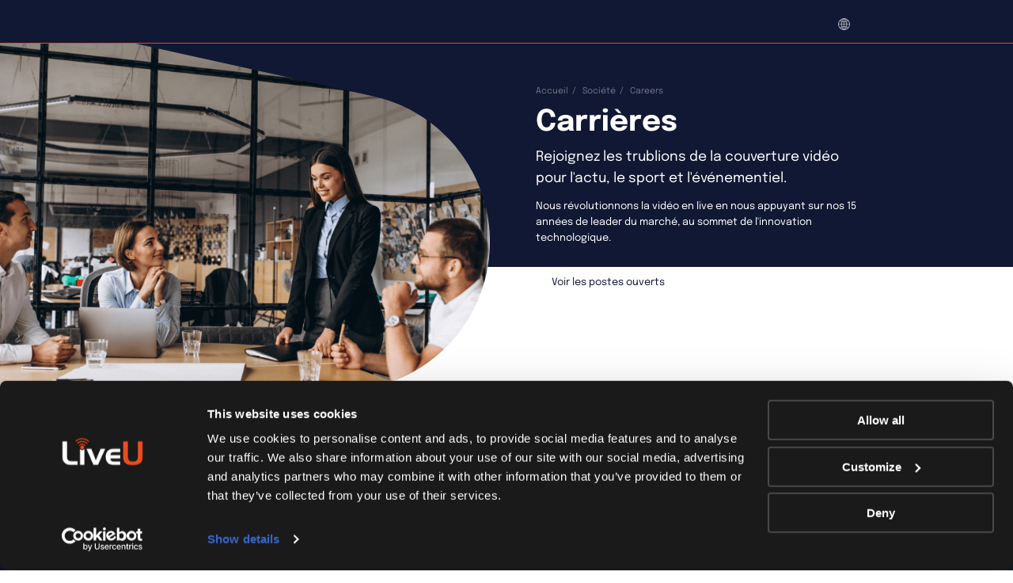

--- FILE ---
content_type: text/html; charset=UTF-8
request_url: https://www.liveu.tv/fr/company/careers
body_size: 24053
content:
<!DOCTYPE html>
<html lang="fr-FR">
<head>
    <meta charset="UTF-8"/>
    <meta name="viewport" content="width=device-width"/>
    <meta http-equiv="x-ua-compatible" content="ie=edge">
    <link rel="profile" href="https://gmpg.org/xfn/11"/>
    <link rel="pingback" href="https://www.liveu.tv/xmlrpc.php">
    <meta name='robots' content='index, follow, max-image-preview:large, max-snippet:-1, max-video-preview:-1' />

	<!-- This site is optimized with the Yoast SEO Premium plugin v26.5 (Yoast SEO v26.6) - https://yoast.com/wordpress/plugins/seo/ -->
	<title>Careers/Open Positions | LiveU</title>
	<meta name="description" content="Check out our open positions, come join us, start a career and help to redefine live broadcasting in the most exciting segment of sports, entertainment and news creation." />
	<link rel="canonical" href="https://www.liveu.tv/fr/company/careers" />
	<meta property="og:locale" content="fr_FR" />
	<meta property="og:type" content="website" />
	<meta property="og:title" content="Careers/Open Positions | LiveU" />
	<meta property="og:description" content="Check out our open positions, come join us, start a career and help to redefine live broadcasting in the most exciting segment of sports, entertainment and news creation." />
	<meta property="og:url" content="https://www.liveu.tv/fr/company/careers" />
	<meta property="og:site_name" content="LiveU" />
	<meta property="og:image" content="https://cdn-liveutv.pressidium.com/wp-content/uploads/2025/02/LiveU_Preview.png" />
	<meta property="og:image:width" content="1200" />
	<meta property="og:image:height" content="630" />
	<meta property="og:image:type" content="image/png" />
	<meta name="twitter:card" content="summary_large_image" />
	<meta name="twitter:site" content="@LiveU" />
	<script type="application/ld+json" class="yoast-schema-graph">{"@context":"https://schema.org","@graph":[{"@type":"CollectionPage","@id":"https://www.liveu.tv/fr/company/careers","url":"https://www.liveu.tv/fr/company/careers","name":"Careers/Open Positions | LiveU","isPartOf":{"@id":"https://www.liveu.tv/fr#website"},"description":"Check out our open positions, come join us, start a career and help to redefine live broadcasting in the most exciting segment of sports, entertainment and news creation.","breadcrumb":{"@id":"https://www.liveu.tv/fr/company/careers#breadcrumb"},"inLanguage":"fr-FR"},{"@type":"BreadcrumbList","@id":"https://www.liveu.tv/fr/company/careers#breadcrumb","itemListElement":[{"@type":"ListItem","position":1,"name":"LiveU","item":"https://www.liveu.tv/fr"},{"@type":"ListItem","position":2,"name":"Careers"}]},{"@type":"WebSite","@id":"https://www.liveu.tv/fr#website","url":"https://www.liveu.tv/fr","name":"LiveU","description":"LiveU&#039;s Corporate Website","publisher":{"@id":"https://www.liveu.tv/fr#organization"},"potentialAction":[{"@type":"SearchAction","target":{"@type":"EntryPoint","urlTemplate":"https://www.liveu.tv/fr?s={search_term_string}"},"query-input":{"@type":"PropertyValueSpecification","valueRequired":true,"valueName":"search_term_string"}}],"inLanguage":"fr-FR"},{"@type":"Organization","@id":"https://www.liveu.tv/fr#organization","name":"LIVEU","url":"https://www.liveu.tv/fr","logo":{"@type":"ImageObject","inLanguage":"fr-FR","@id":"https://www.liveu.tv/fr#/schema/logo/image/","url":"https://www.liveu.tv/wp-content/uploads/2021/06/LiveU_Logo_On_Whtite.png","contentUrl":"https://www.liveu.tv/wp-content/uploads/2021/06/LiveU_Logo_On_Whtite.png","width":924,"height":313,"caption":"LIVEU"},"image":{"@id":"https://www.liveu.tv/fr#/schema/logo/image/"},"sameAs":["https://www.facebook.com/LiveU.Fans","https://x.com/LiveU","https://www.instagram.com/liveutv/","https://www.linkedin.com/company/liveu","https://www.youtube.com/user/liveUtv"]}]}</script>
	<!-- / Yoast SEO Premium plugin. -->


<link rel="alternate" type="application/rss+xml" title="LiveU &raquo; Flux pour Careers" href="https://www.liveu.tv/fr/company/careers/feed/" />
<style id='wp-img-auto-sizes-contain-inline-css' type='text/css'>
img:is([sizes=auto i],[sizes^="auto," i]){contain-intrinsic-size:3000px 1500px}
/*# sourceURL=wp-img-auto-sizes-contain-inline-css */
</style>
<link rel='stylesheet' id='wp-block-library-css' href='https://cdn-liveutv.pressidium.com/wp-includes/css/dist/block-library/style.min.css?ver=6.9' type='text/css' media="print" onload="this.media='all'" />
<style id='global-styles-inline-css' type='text/css'>
:root{--wp--preset--aspect-ratio--square: 1;--wp--preset--aspect-ratio--4-3: 4/3;--wp--preset--aspect-ratio--3-4: 3/4;--wp--preset--aspect-ratio--3-2: 3/2;--wp--preset--aspect-ratio--2-3: 2/3;--wp--preset--aspect-ratio--16-9: 16/9;--wp--preset--aspect-ratio--9-16: 9/16;--wp--preset--color--black: #000000;--wp--preset--color--cyan-bluish-gray: #abb8c3;--wp--preset--color--white: #ffffff;--wp--preset--color--pale-pink: #f78da7;--wp--preset--color--vivid-red: #cf2e2e;--wp--preset--color--luminous-vivid-orange: #ff6900;--wp--preset--color--luminous-vivid-amber: #fcb900;--wp--preset--color--light-green-cyan: #7bdcb5;--wp--preset--color--vivid-green-cyan: #00d084;--wp--preset--color--pale-cyan-blue: #8ed1fc;--wp--preset--color--vivid-cyan-blue: #0693e3;--wp--preset--color--vivid-purple: #9b51e0;--wp--preset--gradient--vivid-cyan-blue-to-vivid-purple: linear-gradient(135deg,rgb(6,147,227) 0%,rgb(155,81,224) 100%);--wp--preset--gradient--light-green-cyan-to-vivid-green-cyan: linear-gradient(135deg,rgb(122,220,180) 0%,rgb(0,208,130) 100%);--wp--preset--gradient--luminous-vivid-amber-to-luminous-vivid-orange: linear-gradient(135deg,rgb(252,185,0) 0%,rgb(255,105,0) 100%);--wp--preset--gradient--luminous-vivid-orange-to-vivid-red: linear-gradient(135deg,rgb(255,105,0) 0%,rgb(207,46,46) 100%);--wp--preset--gradient--very-light-gray-to-cyan-bluish-gray: linear-gradient(135deg,rgb(238,238,238) 0%,rgb(169,184,195) 100%);--wp--preset--gradient--cool-to-warm-spectrum: linear-gradient(135deg,rgb(74,234,220) 0%,rgb(151,120,209) 20%,rgb(207,42,186) 40%,rgb(238,44,130) 60%,rgb(251,105,98) 80%,rgb(254,248,76) 100%);--wp--preset--gradient--blush-light-purple: linear-gradient(135deg,rgb(255,206,236) 0%,rgb(152,150,240) 100%);--wp--preset--gradient--blush-bordeaux: linear-gradient(135deg,rgb(254,205,165) 0%,rgb(254,45,45) 50%,rgb(107,0,62) 100%);--wp--preset--gradient--luminous-dusk: linear-gradient(135deg,rgb(255,203,112) 0%,rgb(199,81,192) 50%,rgb(65,88,208) 100%);--wp--preset--gradient--pale-ocean: linear-gradient(135deg,rgb(255,245,203) 0%,rgb(182,227,212) 50%,rgb(51,167,181) 100%);--wp--preset--gradient--electric-grass: linear-gradient(135deg,rgb(202,248,128) 0%,rgb(113,206,126) 100%);--wp--preset--gradient--midnight: linear-gradient(135deg,rgb(2,3,129) 0%,rgb(40,116,252) 100%);--wp--preset--font-size--small: 13px;--wp--preset--font-size--medium: 20px;--wp--preset--font-size--large: 36px;--wp--preset--font-size--x-large: 42px;--wp--preset--spacing--20: 0.44rem;--wp--preset--spacing--30: 0.67rem;--wp--preset--spacing--40: 1rem;--wp--preset--spacing--50: 1.5rem;--wp--preset--spacing--60: 2.25rem;--wp--preset--spacing--70: 3.38rem;--wp--preset--spacing--80: 5.06rem;--wp--preset--shadow--natural: 6px 6px 9px rgba(0, 0, 0, 0.2);--wp--preset--shadow--deep: 12px 12px 50px rgba(0, 0, 0, 0.4);--wp--preset--shadow--sharp: 6px 6px 0px rgba(0, 0, 0, 0.2);--wp--preset--shadow--outlined: 6px 6px 0px -3px rgb(255, 255, 255), 6px 6px rgb(0, 0, 0);--wp--preset--shadow--crisp: 6px 6px 0px rgb(0, 0, 0);}:where(.is-layout-flex){gap: 0.5em;}:where(.is-layout-grid){gap: 0.5em;}body .is-layout-flex{display: flex;}.is-layout-flex{flex-wrap: wrap;align-items: center;}.is-layout-flex > :is(*, div){margin: 0;}body .is-layout-grid{display: grid;}.is-layout-grid > :is(*, div){margin: 0;}:where(.wp-block-columns.is-layout-flex){gap: 2em;}:where(.wp-block-columns.is-layout-grid){gap: 2em;}:where(.wp-block-post-template.is-layout-flex){gap: 1.25em;}:where(.wp-block-post-template.is-layout-grid){gap: 1.25em;}.has-black-color{color: var(--wp--preset--color--black) !important;}.has-cyan-bluish-gray-color{color: var(--wp--preset--color--cyan-bluish-gray) !important;}.has-white-color{color: var(--wp--preset--color--white) !important;}.has-pale-pink-color{color: var(--wp--preset--color--pale-pink) !important;}.has-vivid-red-color{color: var(--wp--preset--color--vivid-red) !important;}.has-luminous-vivid-orange-color{color: var(--wp--preset--color--luminous-vivid-orange) !important;}.has-luminous-vivid-amber-color{color: var(--wp--preset--color--luminous-vivid-amber) !important;}.has-light-green-cyan-color{color: var(--wp--preset--color--light-green-cyan) !important;}.has-vivid-green-cyan-color{color: var(--wp--preset--color--vivid-green-cyan) !important;}.has-pale-cyan-blue-color{color: var(--wp--preset--color--pale-cyan-blue) !important;}.has-vivid-cyan-blue-color{color: var(--wp--preset--color--vivid-cyan-blue) !important;}.has-vivid-purple-color{color: var(--wp--preset--color--vivid-purple) !important;}.has-black-background-color{background-color: var(--wp--preset--color--black) !important;}.has-cyan-bluish-gray-background-color{background-color: var(--wp--preset--color--cyan-bluish-gray) !important;}.has-white-background-color{background-color: var(--wp--preset--color--white) !important;}.has-pale-pink-background-color{background-color: var(--wp--preset--color--pale-pink) !important;}.has-vivid-red-background-color{background-color: var(--wp--preset--color--vivid-red) !important;}.has-luminous-vivid-orange-background-color{background-color: var(--wp--preset--color--luminous-vivid-orange) !important;}.has-luminous-vivid-amber-background-color{background-color: var(--wp--preset--color--luminous-vivid-amber) !important;}.has-light-green-cyan-background-color{background-color: var(--wp--preset--color--light-green-cyan) !important;}.has-vivid-green-cyan-background-color{background-color: var(--wp--preset--color--vivid-green-cyan) !important;}.has-pale-cyan-blue-background-color{background-color: var(--wp--preset--color--pale-cyan-blue) !important;}.has-vivid-cyan-blue-background-color{background-color: var(--wp--preset--color--vivid-cyan-blue) !important;}.has-vivid-purple-background-color{background-color: var(--wp--preset--color--vivid-purple) !important;}.has-black-border-color{border-color: var(--wp--preset--color--black) !important;}.has-cyan-bluish-gray-border-color{border-color: var(--wp--preset--color--cyan-bluish-gray) !important;}.has-white-border-color{border-color: var(--wp--preset--color--white) !important;}.has-pale-pink-border-color{border-color: var(--wp--preset--color--pale-pink) !important;}.has-vivid-red-border-color{border-color: var(--wp--preset--color--vivid-red) !important;}.has-luminous-vivid-orange-border-color{border-color: var(--wp--preset--color--luminous-vivid-orange) !important;}.has-luminous-vivid-amber-border-color{border-color: var(--wp--preset--color--luminous-vivid-amber) !important;}.has-light-green-cyan-border-color{border-color: var(--wp--preset--color--light-green-cyan) !important;}.has-vivid-green-cyan-border-color{border-color: var(--wp--preset--color--vivid-green-cyan) !important;}.has-pale-cyan-blue-border-color{border-color: var(--wp--preset--color--pale-cyan-blue) !important;}.has-vivid-cyan-blue-border-color{border-color: var(--wp--preset--color--vivid-cyan-blue) !important;}.has-vivid-purple-border-color{border-color: var(--wp--preset--color--vivid-purple) !important;}.has-vivid-cyan-blue-to-vivid-purple-gradient-background{background: var(--wp--preset--gradient--vivid-cyan-blue-to-vivid-purple) !important;}.has-light-green-cyan-to-vivid-green-cyan-gradient-background{background: var(--wp--preset--gradient--light-green-cyan-to-vivid-green-cyan) !important;}.has-luminous-vivid-amber-to-luminous-vivid-orange-gradient-background{background: var(--wp--preset--gradient--luminous-vivid-amber-to-luminous-vivid-orange) !important;}.has-luminous-vivid-orange-to-vivid-red-gradient-background{background: var(--wp--preset--gradient--luminous-vivid-orange-to-vivid-red) !important;}.has-very-light-gray-to-cyan-bluish-gray-gradient-background{background: var(--wp--preset--gradient--very-light-gray-to-cyan-bluish-gray) !important;}.has-cool-to-warm-spectrum-gradient-background{background: var(--wp--preset--gradient--cool-to-warm-spectrum) !important;}.has-blush-light-purple-gradient-background{background: var(--wp--preset--gradient--blush-light-purple) !important;}.has-blush-bordeaux-gradient-background{background: var(--wp--preset--gradient--blush-bordeaux) !important;}.has-luminous-dusk-gradient-background{background: var(--wp--preset--gradient--luminous-dusk) !important;}.has-pale-ocean-gradient-background{background: var(--wp--preset--gradient--pale-ocean) !important;}.has-electric-grass-gradient-background{background: var(--wp--preset--gradient--electric-grass) !important;}.has-midnight-gradient-background{background: var(--wp--preset--gradient--midnight) !important;}.has-small-font-size{font-size: var(--wp--preset--font-size--small) !important;}.has-medium-font-size{font-size: var(--wp--preset--font-size--medium) !important;}.has-large-font-size{font-size: var(--wp--preset--font-size--large) !important;}.has-x-large-font-size{font-size: var(--wp--preset--font-size--x-large) !important;}
/*# sourceURL=global-styles-inline-css */
</style>

<style id='classic-theme-styles-inline-css' type='text/css'>
/*! This file is auto-generated */
.wp-block-button__link{color:#fff;background-color:#32373c;border-radius:9999px;box-shadow:none;text-decoration:none;padding:calc(.667em + 2px) calc(1.333em + 2px);font-size:1.125em}.wp-block-file__button{background:#32373c;color:#fff;text-decoration:none}
/*# sourceURL=/wp-includes/css/classic-themes.min.css */
</style>
<link rel='stylesheet' id='liveu-common-css' href='https://cdn-liveutv.pressidium.com/wp-content/themes/liveu/static/assets/css/common.css?ver=1.14.6' type='text/css' media='all' />
<link rel='stylesheet' id='select2-css' href='https://cdn-liveutv.pressidium.com/wp-content/themes/liveu/static/assets/css/vendor/select2.min.css' type='text/css' media="print" onload="this.media='all'" />
<script type="text/javascript" id="wpml-cookie-js-extra">
/* <![CDATA[ */
var wpml_cookies = {"wp-wpml_current_language":{"value":"fr","expires":1,"path":"/"}};
var wpml_cookies = {"wp-wpml_current_language":{"value":"en","expires":1,"path":"/"}};
var wpml_cookies = {"wp-wpml_current_language":{"value":"fr","expires":1,"path":"/"}};
var wpml_cookies = {"wp-wpml_current_language":{"value":"fr","expires":1,"path":"/"}};
var wpml_cookies = {"wp-wpml_current_language":{"value":"en","expires":1,"path":"/"}};
var wpml_cookies = {"wp-wpml_current_language":{"value":"fr","expires":1,"path":"/"}};
//# sourceURL=wpml-cookie-js-extra
/* ]]> */
</script>
<script type="text/javascript" defer src="https://www.liveu.tv/wp-content/plugins/sitepress-multilingual-cms/res/js/cookies/language-cookie.js?ver=486900" id="wpml-cookie-js" defer="defer" data-wp-strategy="defer"></script>
<link rel="https://api.w.org/" href="https://www.liveu.tv/fr/wp-json/" /><link rel="EditURI" type="application/rsd+xml" title="RSD" href="https://www.liveu.tv/xmlrpc.php?rsd" />
<link rel="icon" href="https://cdn-liveutv.pressidium.com/wp-content/uploads/2021/12/LiveU-fav.-blue-150x150.png" sizes="32x32" />
<link rel="icon" href="https://cdn-liveutv.pressidium.com/wp-content/uploads/2021/12/LiveU-fav.-blue-300x300.png" sizes="192x192" />
<link rel="apple-touch-icon" href="https://cdn-liveutv.pressidium.com/wp-content/uploads/2021/12/LiveU-fav.-blue-300x300.png" />
<meta name="msapplication-TileImage" content="https://cdn-liveutv.pressidium.com/wp-content/uploads/2021/12/LiveU-fav.-blue-300x300.png" />
		<style type="text/css" id="wp-custom-css">
			.single-product .s-accent._full ._black_bg {
	margin-bottom: 6.4rem;
}

.page-template-homepage .s-home {
	z-index: 1;
}

.postid-389884 .modal-389878 .modal-contact__container .f-iframe {
	padding: 15px 0 0;
	max-width: 100%;
	
} 

.postid-389884 .modal-389878 .modal-contact__container {
	max-width: 100%;
	padding: 0;
}

.postid-389884 .modal-389878 .modal-contact__container .f-iframe  .f-default__title {
	margin-bottom: -15px;
}

.postid-389884 .modal-389878 .modal-contact__container .modal-contact__support-link {
	padding: 0 2rem;
    max-width: 61.8rem;
}

.postid-392887 .s-talk .f-iframe {
	position: relative;
	z-index: 2;
}

.svg-yout-upd {
	  width: 33px;
  height: 23px;
}

html body {
	visibility: visible !important;
}

@media (max-width: 768px) {
	.postid-411676 .s-why-lrt {
		 padding: 3.6rem 0;
	}
}

.term-12 .s-titles._short {
	padding-bottom: 0;
}

.term-12 .s-titles._short .s-titles__text {
	margin: 0;
}		</style>
		<noscript><style id="rocket-lazyload-nojs-css">.rll-youtube-player, [data-lazy-src]{display:none !important;}</style></noscript>    <script type="text/javascript">
(function(window, document, dataLayerName, id) {
window[dataLayerName]=window[dataLayerName]||[],window[dataLayerName].push({start:(new Date).getTime(),event:"stg.start"});var scripts=document.getElementsByTagName('script')[0],tags=document.createElement('script');
function stgCreateCookie(a,b,c){var d="";if(c){var e=new Date;e.setTime(e.getTime()+24*c*60*60*1e3),d="; expires="+e.toUTCString();f="; SameSite=Strict"}document.cookie=a+"="+b+d+f+"; path=/"}
var isStgDebug=(window.location.href.match("stg_debug")||document.cookie.match("stg_debug"))&&!window.location.href.match("stg_disable_debug");stgCreateCookie("stg_debug",isStgDebug?1:"",isStgDebug?14:-1);
var qP=[];dataLayerName!=="dataLayer"&&qP.push("data_layer_name="+dataLayerName),isStgDebug&&qP.push("stg_debug");var qPString=qP.length>0?("?"+qP.join("&")):"";
tags.async=!0,tags.src="https://liveu.containers.piwik.pro/"+id+".js"+qPString,scripts.parentNode.insertBefore(tags,scripts);
!function(a,n,i){a[n]=a[n]||{};for(var c=0;c<i.length;c++)!function(i){a[n][i]=a[n][i]||{},a[n][i].api=a[n][i].api||function(){var a=[].slice.call(arguments,0);"string"==typeof a[0]&&window[dataLayerName].push({event:n+"."+i+":"+a[0],parameters:[].slice.call(arguments,1)})}}(i[c])}(window,"ppms",["tm","cm"]);
})(window, document, 'dataLayer', 'a840de16-f8ef-4d45-8135-8e74713bb790');
</script>
    <!-- Trendemon tags -->
	    <link rel="stylesheet" href="https://cdnjs.cloudflare.com/ajax/libs/overlayscrollbars/2.11.4/styles/overlayscrollbars.css" />
    <!-- OverlayScrollbars JS -->
    <script src="https://cdnjs.cloudflare.com/ajax/libs/overlayscrollbars/2.11.4/browser/overlayscrollbars.browser.es5.min.js"></script>
    <!-- Trendemon tags -->
</head>
<body class="archive post-type-archive post-type-archive-careers wp-theme-liveu p-career">
        <input type="hidden" name="base-url" value="https://www.liveu.tv"
           data-slug="">
    <div class="wrapper"><header class="s-header _mobile_v2">
    <div class="container">
        <div class="s-header__wrapper">
            <a class="s-header__logo" href="https://www.liveu.tv/fr">
                <svg class="svg svg-logo" xmlns="http://www.w3.org/2000/svg" xmlns:xlink="http://www.w3.org/1999/xlink">
                    <use xlink:href="https://www.liveu.tv/wp-content/themes/liveu/static/assets/images/_set.svg#logo"></use>
                </svg>
            </a>
            <div class="s-header__inner">
				<nav class="m-primary">
    <ul class="m-primary__list">
                                        
            <li class="m-primary__item _menu ">
	<button class="m-primary__btn" type="button">

        <a  class="m-primary__tab-link" href="https://www.liveu.tv/fr/solutions">
            <span>Solutions</span>
        </a>
    </button>
	
    <div class="m-primary__menu">
        <div class="container _wide">
            <div class="m-primary__menu-inner">
                <div class="b-menu-main">
                    <ul class="b-menu-main__list">

						                            <li class="b-menu-main__item">
                                <a class="b-menu-main__link-main"
                                   href="https://www.liveu.tv/fr/solutions/broadcast"></a>
                                <div class="b-menu-main__info">
                                    <h4 class="b-menu-main__title">Broadcast</h4>
                                    <p class="b-menu-main__text"></p>

									                                        <div class="b-menu-main__links">
																						                        <a target="_self" class="b-menu-main__link" href="https://www.liveu.tv/fr/solutions/broadcast/outside-broadcast">
                Retransmission en extérieur            </a>
		                        <a target="_blank" class="b-menu-main__link" href="https://get.liveu.tv/point-to-point-french/">
                Transmission point à point            </a>
		                        <a target="_self" class="b-menu-main__link" href="https://www.liveu.tv/fr/products/share/matrix">
                Distribution vers l'international            </a>
		                                            </div>
									
                                </div>

								                            </li>
						                            <li class="b-menu-main__item">
                                <a class="b-menu-main__link-main"
                                   href="https://www.liveu.tv/fr/solutions/sport"></a>
                                <div class="b-menu-main__info">
                                    <h4 class="b-menu-main__title">Sport</h4>
                                    <p class="b-menu-main__text"></p>

									                                        <div class="b-menu-main__links">
																						                        <a target="_self" class="b-menu-main__link" href="https://www.liveu.tv/fr/solutions/sport/lightweight-sports-production">
                Production de sport poids-plume            </a>
		                        <a target="_self" class="b-menu-main__link" href="https://www.liveu.tv/fr/solutions/sport/remote-production">
                Production à Distance            </a>
		                        <a target="_self" class="b-menu-main__link" href="https://www.liveu.tv/fr/solutions/sport/production-sur-site">
                Production sur site            </a>
		                        <a target="_self" class="b-menu-main__link" href="https://www.liveu.tv/fr/solutions/sports-fr/fan-engagement">
                Impliquez votre public            </a>
		                        <a target="_self" class="b-menu-main__link" href="https://www.liveu.tv/fr/solutions/sport/content-aggregation">
                Agrégation de contenus            </a>
		                        <a target="_self" class="b-menu-main__link" href="https://www.liveu.tv/fr/solutions/sport/motorsports">
                Sports motorisés            </a>
		                                            </div>
									
                                </div>

								                            </li>
						                            <li class="b-menu-main__item">
                                <a class="b-menu-main__link-main"
                                   href="https://www.liveu.tv/fr/solutions/public-safety"></a>
                                <div class="b-menu-main__info">
                                    <h4 class="b-menu-main__title">Sécurité publique</h4>
                                    <p class="b-menu-main__text"></p>

									                                        <div class="b-menu-main__links">
																						                        <a target="_self" class="b-menu-main__link" href="https://www.liveu.tv/fr/solutions/public-safety/situational-awareness">
                Connaissance de la situation            </a>
		                                            </div>
									
                                </div>

								                            </li>
						                            <li class="b-menu-main__item">
                                <a class="b-menu-main__link-main"
                                   href="https://www.liveu.tv/fr/solutions/verticals"></a>
                                <div class="b-menu-main__info">
                                    <h4 class="b-menu-main__title">Autres marchés verticaux</h4>
                                    <p class="b-menu-main__text"></p>

									                                        <div class="b-menu-main__links">
																						                        <a target="_self" class="b-menu-main__link" href="https://www.liveu.tv/fr/solutions/en-ligne/enterprise">
                Entreprise            </a>
		                        <a target="_self" class="b-menu-main__link" href="https://www.liveu.tv/fr/solutions/en-ligne/production-house">
                Sociétés de production            </a>
		                        <a target="_self" class="b-menu-main__link" href="https://www.liveu.tv/fr/solutions/public-sector/government">
                Administration            </a>
		                        <a target="_self" class="b-menu-main__link" href="https://www.liveu.tv/fr/solutions/en-ligne/education">
                Éducation            </a>
		                        <a target="_self" class="b-menu-main__link" href="https://www.liveu.tv/fr/solutions/verticals/telemedicine">
                Télémédecine            </a>
		                                            </div>
									
                                </div>

								                            </li>
						
                    </ul>

                                            <div class="b-menu-main__bottom-menu">

                            								                                    <a
                                            class="b-menu-main__bottom-menu-item"
                                            href="https://www.liveu.tv/fr/rental-services"
                                            target="_self"
                                    >
                                        <div class="b-menu-main__bottom-menu-left">
                                            <img class="circle-chevron" src="data:image/svg+xml,%3Csvg%20xmlns='http://www.w3.org/2000/svg'%20viewBox='0%200%200%200'%3E%3C/svg%3E" alt="chevron" data-lazy-src="https://cdn-liveutv.pressidium.com/wp-content/themes/liveu/static/assets/images/svg/circle-chevron.svg"><noscript><img class="circle-chevron" src="https://cdn-liveutv.pressidium.com/wp-content/themes/liveu/static/assets/images/svg/circle-chevron.svg" alt="chevron"></noscript>
                                            <img class="circle-chevron-hover" src="data:image/svg+xml,%3Csvg%20xmlns='http://www.w3.org/2000/svg'%20viewBox='0%200%200%200'%3E%3C/svg%3E" alt="chevron" data-lazy-src="https://cdn-liveutv.pressidium.com/wp-content/themes/liveu/static/assets/images/svg/circle-chevron-hover.svg"><noscript><img class="circle-chevron-hover" src="https://cdn-liveutv.pressidium.com/wp-content/themes/liveu/static/assets/images/svg/circle-chevron-hover.svg" alt="chevron"></noscript>


                                                <h4>
                                                    Locations Broadcast                                                </h4>

                                        </div>
                                        <div class="b-menu-main__bottom-menu-right">
                                            <img src="data:image/svg+xml,%3Csvg%20xmlns='http://www.w3.org/2000/svg'%20viewBox='0%200%200%200'%3E%3C/svg%3E" data-lazy-src="https://cdn-liveutv.pressidium.com/wp-content/uploads/2021/02/Rentals.png"><noscript><img src="https://cdn-liveutv.pressidium.com/wp-content/uploads/2021/02/Rentals.png"></noscript>
                                        </div>
                                    </a>
								
                            								                                    <a
                                            class="b-menu-main__bottom-menu-item"
                                            href="https://www.liveu.tv/fr/solutions/5g"
                                            target="_self"
                                    >
                                        <div class="b-menu-main__bottom-menu-left">
                                            <img class="circle-chevron" src="data:image/svg+xml,%3Csvg%20xmlns='http://www.w3.org/2000/svg'%20viewBox='0%200%200%200'%3E%3C/svg%3E" alt="chevron" data-lazy-src="https://cdn-liveutv.pressidium.com/wp-content/themes/liveu/static/assets/images/svg/circle-chevron.svg"><noscript><img class="circle-chevron" src="https://cdn-liveutv.pressidium.com/wp-content/themes/liveu/static/assets/images/svg/circle-chevron.svg" alt="chevron"></noscript>
                                            <img class="circle-chevron-hover" src="data:image/svg+xml,%3Csvg%20xmlns='http://www.w3.org/2000/svg'%20viewBox='0%200%200%200'%3E%3C/svg%3E" alt="chevron" data-lazy-src="https://cdn-liveutv.pressidium.com/wp-content/themes/liveu/static/assets/images/svg/circle-chevron-hover.svg"><noscript><img class="circle-chevron-hover" src="https://cdn-liveutv.pressidium.com/wp-content/themes/liveu/static/assets/images/svg/circle-chevron-hover.svg" alt="chevron"></noscript>


                                                <h4>
                                                    Solutions 5G                                                </h4>

                                        </div>
                                        <div class="b-menu-main__bottom-menu-right">
                                            <img src="data:image/svg+xml,%3Csvg%20xmlns='http://www.w3.org/2000/svg'%20viewBox='0%200%200%200'%3E%3C/svg%3E" data-lazy-src="https://cdn-liveutv.pressidium.com/wp-content/uploads/2021/02/LiveU_5G.png"><noscript><img src="https://cdn-liveutv.pressidium.com/wp-content/uploads/2021/02/LiveU_5G.png"></noscript>
                                        </div>
                                    </a>
								
                            								                                    <a
                                            class="b-menu-main__bottom-menu-item"
                                            href="https://www.liveu.tv/fr/products/create/greener-by-nature-solutions"
                                            target="_self"
                                    >
                                        <div class="b-menu-main__bottom-menu-left">
                                            <img class="circle-chevron" src="data:image/svg+xml,%3Csvg%20xmlns='http://www.w3.org/2000/svg'%20viewBox='0%200%200%200'%3E%3C/svg%3E" alt="chevron" data-lazy-src="https://cdn-liveutv.pressidium.com/wp-content/themes/liveu/static/assets/images/svg/circle-chevron.svg"><noscript><img class="circle-chevron" src="https://cdn-liveutv.pressidium.com/wp-content/themes/liveu/static/assets/images/svg/circle-chevron.svg" alt="chevron"></noscript>
                                            <img class="circle-chevron-hover" src="data:image/svg+xml,%3Csvg%20xmlns='http://www.w3.org/2000/svg'%20viewBox='0%200%200%200'%3E%3C/svg%3E" alt="chevron" data-lazy-src="https://cdn-liveutv.pressidium.com/wp-content/themes/liveu/static/assets/images/svg/circle-chevron-hover.svg"><noscript><img class="circle-chevron-hover" src="https://cdn-liveutv.pressidium.com/wp-content/themes/liveu/static/assets/images/svg/circle-chevron-hover.svg" alt="chevron"></noscript>


                                                <h4>
                                                    Solutions plus écologiques par nature                                                </h4>

                                        </div>
                                        <div class="b-menu-main__bottom-menu-right">
                                            <img src="data:image/svg+xml,%3Csvg%20xmlns='http://www.w3.org/2000/svg'%20viewBox='0%200%200%200'%3E%3C/svg%3E" data-lazy-src="https://cdn-liveutv.pressidium.com/wp-content/uploads/2021/02/Greener-by-Nature-Solutions.png"><noscript><img src="https://cdn-liveutv.pressidium.com/wp-content/uploads/2021/02/Greener-by-Nature-Solutions.png"></noscript>
                                        </div>
                                    </a>
								
                            
                        </div>
                    
                </div>
            </div>
        </div>
    </div>
    <div class="m-primary_mobile additionalFloor">
                <div class="m-primary_mobile__wrapper">
            <div class="m-primary_mobile__header">
                <button class="m-primary_mobile__back closeFloor" type="button">
                    <svg width="24" height="24" viewBox="0 0 24 24" fill="none" xmlns="http://www.w3.org/2000/svg">
                        <path d="M14 7L9 12L14 17" stroke="#111833"/>
                    </svg>
                    <span>
                 Back                </span></button>
                <button class="m-primary_mobile__close closeMenu" type="button">
                    <svg width="24" height="24" viewBox="0 0 24 24" fill="none" xmlns="http://www.w3.org/2000/svg">
                        <path d="M19 19L6.75 6.75L5 5" stroke="#111833"/>
                        <path d="M5 19L17.25 6.75L19 5" stroke="#111833"/>
                    </svg>
                </button>
            </div>
            <a  class="m-primary_mobile__top_link " href="https://www.liveu.tv/fr/solutions">
                <span>Solutions</span>
            </a>
            <div class="m-primary_mobile__sub">
                                    <div class="m-primary_mobile__sub-item ">
                                                    <button class="m-primary_mobile__sub-link showNextFloor _btn" type="button">
                                Broadcast                            </button>
                            <div class='m-primary_mobile additionalFloor'>        <div class="m-primary_mobile__wrapper">
            <div class="m-primary_mobile__header">
                <button class="m-primary_mobile__back closeFloor" type="button">
                    <svg width="24" height="24" viewBox="0 0 24 24" fill="none" xmlns="http://www.w3.org/2000/svg">
                        <path d="M14 7L9 12L14 17" stroke="#111833"/>
                    </svg>
                    <span>
                 Back                </span></button>
                <button class="m-primary_mobile__close closeMenu" type="button">
                    <svg width="24" height="24" viewBox="0 0 24 24" fill="none" xmlns="http://www.w3.org/2000/svg">
                        <path d="M19 19L6.75 6.75L5 5" stroke="#111833"/>
                        <path d="M5 19L17.25 6.75L19 5" stroke="#111833"/>
                    </svg>
                </button>
            </div>
            <a  class="m-primary_mobile__top_link " href="https://www.liveu.tv/fr/solutions/broadcast">
                <span>Broadcast</span>
            </a>
            <div class="m-primary_mobile__sub">
                                    <div class="m-primary_mobile__sub-item ">
                                                    <a class="m-primary_mobile__sub-link " href="https://www.liveu.tv/fr/solutions/broadcast/outside-broadcast" >
                                Retransmission en extérieur                            </a>
                                            </div>
                                    <div class="m-primary_mobile__sub-item ">
                                                    <a class="m-primary_mobile__sub-link " href="https://get.liveu.tv/point-to-point-french/" target='_blank' rel='noopener noreferrer'>
                                Transmission point à point                            </a>
                                            </div>
                                    <div class="m-primary_mobile__sub-item ">
                                                    <a class="m-primary_mobile__sub-link " href="https://www.liveu.tv/fr/products/share/matrix" >
                                Distribution vers l'international                            </a>
                                            </div>
                            </div>
        </div>

        </div>                                            </div>
                                    <div class="m-primary_mobile__sub-item ">
                                                    <button class="m-primary_mobile__sub-link showNextFloor _btn" type="button">
                                Sport                            </button>
                            <div class='m-primary_mobile additionalFloor'>        <div class="m-primary_mobile__wrapper">
            <div class="m-primary_mobile__header">
                <button class="m-primary_mobile__back closeFloor" type="button">
                    <svg width="24" height="24" viewBox="0 0 24 24" fill="none" xmlns="http://www.w3.org/2000/svg">
                        <path d="M14 7L9 12L14 17" stroke="#111833"/>
                    </svg>
                    <span>
                 Back                </span></button>
                <button class="m-primary_mobile__close closeMenu" type="button">
                    <svg width="24" height="24" viewBox="0 0 24 24" fill="none" xmlns="http://www.w3.org/2000/svg">
                        <path d="M19 19L6.75 6.75L5 5" stroke="#111833"/>
                        <path d="M5 19L17.25 6.75L19 5" stroke="#111833"/>
                    </svg>
                </button>
            </div>
            <a  class="m-primary_mobile__top_link " href="https://www.liveu.tv/fr/solutions/sport">
                <span>Sport</span>
            </a>
            <div class="m-primary_mobile__sub">
                                    <div class="m-primary_mobile__sub-item ">
                                                    <a class="m-primary_mobile__sub-link " href="https://www.liveu.tv/fr/solutions/sport/lightweight-sports-production" >
                                Production de sport poids-plume                            </a>
                                            </div>
                                    <div class="m-primary_mobile__sub-item ">
                                                    <a class="m-primary_mobile__sub-link " href="https://www.liveu.tv/fr/solutions/sport/remote-production" >
                                Production à Distance                            </a>
                                            </div>
                                    <div class="m-primary_mobile__sub-item ">
                                                    <a class="m-primary_mobile__sub-link " href="https://www.liveu.tv/fr/solutions/sport/production-sur-site" >
                                Production sur site                            </a>
                                            </div>
                                    <div class="m-primary_mobile__sub-item ">
                                                    <a class="m-primary_mobile__sub-link " href="https://www.liveu.tv/fr/solutions/sports-fr/fan-engagement" >
                                Impliquez votre public                            </a>
                                            </div>
                                    <div class="m-primary_mobile__sub-item ">
                                                    <a class="m-primary_mobile__sub-link " href="https://www.liveu.tv/fr/solutions/sport/content-aggregation" >
                                Agrégation de contenus                            </a>
                                            </div>
                                    <div class="m-primary_mobile__sub-item ">
                                                    <a class="m-primary_mobile__sub-link " href="https://www.liveu.tv/fr/solutions/sport/motorsports" >
                                Sports motorisés                            </a>
                                            </div>
                            </div>
        </div>

        </div>                                            </div>
                                    <div class="m-primary_mobile__sub-item ">
                                                    <button class="m-primary_mobile__sub-link showNextFloor _btn" type="button">
                                Sécurité publique                            </button>
                            <div class='m-primary_mobile additionalFloor'>        <div class="m-primary_mobile__wrapper">
            <div class="m-primary_mobile__header">
                <button class="m-primary_mobile__back closeFloor" type="button">
                    <svg width="24" height="24" viewBox="0 0 24 24" fill="none" xmlns="http://www.w3.org/2000/svg">
                        <path d="M14 7L9 12L14 17" stroke="#111833"/>
                    </svg>
                    <span>
                 Back                </span></button>
                <button class="m-primary_mobile__close closeMenu" type="button">
                    <svg width="24" height="24" viewBox="0 0 24 24" fill="none" xmlns="http://www.w3.org/2000/svg">
                        <path d="M19 19L6.75 6.75L5 5" stroke="#111833"/>
                        <path d="M5 19L17.25 6.75L19 5" stroke="#111833"/>
                    </svg>
                </button>
            </div>
            <a  class="m-primary_mobile__top_link " href="https://www.liveu.tv/fr/solutions/public-safety">
                <span>Sécurité publique</span>
            </a>
            <div class="m-primary_mobile__sub">
                                    <div class="m-primary_mobile__sub-item ">
                                                    <a class="m-primary_mobile__sub-link " href="https://www.liveu.tv/fr/solutions/public-safety/situational-awareness" >
                                Connaissance de la situation                            </a>
                                            </div>
                            </div>
        </div>

        </div>                                            </div>
                                    <div class="m-primary_mobile__sub-item ">
                                                    <button class="m-primary_mobile__sub-link showNextFloor _btn" type="button">
                                Autres marchés verticaux                            </button>
                            <div class='m-primary_mobile additionalFloor'>        <div class="m-primary_mobile__wrapper">
            <div class="m-primary_mobile__header">
                <button class="m-primary_mobile__back closeFloor" type="button">
                    <svg width="24" height="24" viewBox="0 0 24 24" fill="none" xmlns="http://www.w3.org/2000/svg">
                        <path d="M14 7L9 12L14 17" stroke="#111833"/>
                    </svg>
                    <span>
                 Back                </span></button>
                <button class="m-primary_mobile__close closeMenu" type="button">
                    <svg width="24" height="24" viewBox="0 0 24 24" fill="none" xmlns="http://www.w3.org/2000/svg">
                        <path d="M19 19L6.75 6.75L5 5" stroke="#111833"/>
                        <path d="M5 19L17.25 6.75L19 5" stroke="#111833"/>
                    </svg>
                </button>
            </div>
            <a  class="m-primary_mobile__top_link " href="https://www.liveu.tv/fr/solutions/verticals">
                <span>Autres marchés verticaux</span>
            </a>
            <div class="m-primary_mobile__sub">
                                    <div class="m-primary_mobile__sub-item ">
                                                    <a class="m-primary_mobile__sub-link " href="https://www.liveu.tv/fr/solutions/en-ligne/enterprise" >
                                Entreprise                            </a>
                                            </div>
                                    <div class="m-primary_mobile__sub-item ">
                                                    <a class="m-primary_mobile__sub-link " href="https://www.liveu.tv/fr/solutions/en-ligne/production-house" >
                                Sociétés de production                            </a>
                                            </div>
                                    <div class="m-primary_mobile__sub-item ">
                                                    <a class="m-primary_mobile__sub-link " href="https://www.liveu.tv/fr/solutions/public-sector/government" >
                                Administration                            </a>
                                            </div>
                                    <div class="m-primary_mobile__sub-item ">
                                                    <a class="m-primary_mobile__sub-link " href="https://www.liveu.tv/fr/solutions/en-ligne/education" >
                                Éducation                            </a>
                                            </div>
                                    <div class="m-primary_mobile__sub-item ">
                                                    <a class="m-primary_mobile__sub-link " href="https://www.liveu.tv/fr/solutions/verticals/telemedicine" >
                                Télémédecine                            </a>
                                            </div>
                            </div>
        </div>

        </div>                                            </div>
                            </div>
        </div>

                            <div class="m-primary_mobile__secondary">
                                                            <a class="m-primary_mobile__secondary-link" href="https://www.liveu.tv/fr/rental-services">
                            <span class="button">Locations Broadcast</span>
                        </a>
                                                                                <a class="m-primary_mobile__secondary-link" href="https://www.liveu.tv/fr/solutions/5g">
                            <span class="button">Solutions 5G</span>
                        </a>
                                                                                <a class="m-primary_mobile__secondary-link" href="https://www.liveu.tv/fr/products/create/greener-by-nature-solutions">
                            <span class="button">Solutions plus écologiques par nature</span>
                        </a>
                                                </div>
            </div>

    
    </li>                                        
            <li class="m-primary__item _menu ">
                    <button class="m-primary__btn products-menu-btn" type="button">
                <a  class="m-primary__tab-link" href="https://www.liveu.tv/fr/products">
                    <span>Produits</span>
                </a>
            </button>
        
                <div class="m-primary__menu">
        <div class="container _wide">
            <div class="m-primary__menu-inner">
                <div class="b-menu-main">
                    <div class="b-menu-main__wrapper">
                        <div class="b-menu-main__top">
                            <div class="s-products__top">
                                                                <div class="s-products__tabs">

            <button class="s-products__tabs-btn _featured _active"
                type="button"
                data-category="featured"
                data-link="https://www.liveu.tv/fr/products">
            <span>★ </span>
            Top        </button>
    
    	    
            <button class="s-products__tabs-btn "
                    type="button"
                    data-link="https://www.liveu.tv/fr/products"
                    data-category="create">
                Créer            </button>

    	    
            <button class="s-products__tabs-btn "
                    type="button"
                    data-link="https://www.liveu.tv/fr/products"
                    data-category="produce">
                Produire            </button>

    	    
            <button class="s-products__tabs-btn "
                    type="button"
                    data-link="https://www.liveu.tv/fr/products"
                    data-category="manage">
                Gérer            </button>

    	    
            <button class="s-products__tabs-btn "
                    type="button"
                    data-link="https://www.liveu.tv/fr/products"
                    data-category="share">
                Partager            </button>

    	    
            <button class="s-products__tabs-btn "
                    type="button"
                    data-link="https://www.liveu.tv/fr/products"
                    data-category="connect">
                Connecter            </button>

    </div>                            </div>
                            <div class="s-products__content">
                                <div class="s-products__content-item _active">
                                    <div class="s-products__list">
                                        <div class="l-products _line">
											<div class="l-products__item "
       data-type="create"
       data-category="featured">
    <div class="b-product">

        <a class="b-product__inner" href="https://www.liveu.tv/fr/products/create/lu900q" target="_self">
            <div class="b-product__show">
                <div class="b-product__img _active">
                                            <img data-cookieconsent="ignore"
                         src="data:image/svg+xml,%3Csvg%20xmlns='http://www.w3.org/2000/svg'%20viewBox='0%200%200%200'%3E%3C/svg%3E"
                         alt="LU900Q"
                         data-lazy-src="https://cdn-liveutv.pressidium.com/wp-content/uploads/2025/08/LU900Q-1.png"/><noscript><img data-cookieconsent="ignore"
                         src="https://cdn-liveutv.pressidium.com/wp-content/uploads/2025/08/LU900Q-1.png"
                         alt="LU900Q"
                         loading="lazy"/></noscript>
                                    </div>
            </div>
            <div class="b-product__info">
                <div class="b-product__info-item _active">
                    <div class="b-product__label">
                        Unités de terrain                    </div>
                    <div class="b-product__title">
                        LU900Q                    </div>

                                            <div class="b-product__text">
                            L'unité de terrain intelligente de nouvelle génération                         </div>
                                    </div>
            </div>
        </a>
    </div>
</div><div class="l-products__item "
       data-type="create"
       data-category="featured">
    <div class="b-product">

        <a class="b-product__inner" href="https://www.liveu.tv/fr/products/create/lu800" target="_self">
            <div class="b-product__show">
                <div class="b-product__img _active">
                                            <img data-cookieconsent="ignore"
                         src="data:image/svg+xml,%3Csvg%20xmlns='http://www.w3.org/2000/svg'%20viewBox='0%200%200%200'%3E%3C/svg%3E"
                         alt="LU800"
                         data-lazy-src="https://cdn-liveutv.pressidium.com/wp-content/uploads/2021/06/liveu_lu800.png"/><noscript><img data-cookieconsent="ignore"
                         src="https://cdn-liveutv.pressidium.com/wp-content/uploads/2021/06/liveu_lu800.png"
                         alt="LU800"
                         loading="lazy"/></noscript>
                                    </div>
            </div>
            <div class="b-product__info">
                <div class="b-product__info-item _active">
                    <div class="b-product__label">
                        Unités de terrain                    </div>
                    <div class="b-product__title">
                        LU800                    </div>

                                            <div class="b-product__text">
                            Unité de terrain tout-en-un pour l'actu et le sport                        </div>
                                    </div>
            </div>
        </a>
    </div>
</div><div class="l-products__item "
       data-type="connect"
       data-category="featured">
    <div class="b-product">

        <a class="b-product__inner" href="https://www.liveu.tv/fr/products/connect/donneesmobiles" target="_self">
            <div class="b-product__show">
                <div class="b-product__img _active">
                                            <img data-cookieconsent="ignore"
                         src="data:image/svg+xml,%3Csvg%20xmlns='http://www.w3.org/2000/svg'%20viewBox='0%200%200%200'%3E%3C/svg%3E"
                         alt="Données mobiles"
                         data-lazy-src="https://cdn-liveutv.pressidium.com/wp-content/uploads/2022/04/Liveu-Smart-Data-ICON.png"/><noscript><img data-cookieconsent="ignore"
                         src="https://cdn-liveutv.pressidium.com/wp-content/uploads/2022/04/Liveu-Smart-Data-ICON.png"
                         alt="Données mobiles"
                         loading="lazy"/></noscript>
                                    </div>
            </div>
            <div class="b-product__info">
                <div class="b-product__info-item _active">
                    <div class="b-product__label">
                        Connectivité                    </div>
                    <div class="b-product__title">
                        Données mobiles                    </div>

                                            <div class="b-product__text">
                            Un unique forfait de de données pour toutes vos unités LiveU                         </div>
                                    </div>
            </div>
        </a>
    </div>
</div><div class="l-products__item "
       data-type="manage"
       data-category="featured">
    <div class="b-product">

        <a class="b-product__inner" href="https://www.liveu.tv/fr/products/manage/nexus" target="_self">
            <div class="b-product__show">
                <div class="b-product__img _active">
                                            <img data-cookieconsent="ignore"
                         src="data:image/svg+xml,%3Csvg%20xmlns='http://www.w3.org/2000/svg'%20viewBox='0%200%200%200'%3E%3C/svg%3E"
                         alt="LiveU Nexus"
                         data-lazy-src="https://cdn-liveutv.pressidium.com/wp-content/uploads/2025/08/LiveU-Nexus Header-Final-1.png"/><noscript><img data-cookieconsent="ignore"
                         src="https://cdn-liveutv.pressidium.com/wp-content/uploads/2025/08/LiveU-Nexus Header-Final-1.png"
                         alt="LiveU Nexus"
                         loading="lazy"/></noscript>
                                    </div>
            </div>
            <div class="b-product__info">
                <div class="b-product__info-item _active">
                    <div class="b-product__label">
                        Gestion                    </div>
                    <div class="b-product__title">
                        LiveU Nexus                    </div>

                                            <div class="b-product__text">
                            La passerelle universelle pour les workflows numériques et IP                         </div>
                                    </div>
            </div>
        </a>
    </div>
</div><div class="l-products__item "
       data-type="produce"
       data-category="featured">
    <div class="b-product">

        <a class="b-product__inner" href="https://www.liveu.tv/fr/products/produce/liveu-studio" target="_self">
            <div class="b-product__show">
                <div class="b-product__img _active">
                                            <img data-cookieconsent="ignore"
                         src="data:image/svg+xml,%3Csvg%20xmlns='http://www.w3.org/2000/svg'%20viewBox='0%200%200%200'%3E%3C/svg%3E"
                         alt="LiveU Studio"
                         data-lazy-src="https://cdn-liveutv.pressidium.com/wp-content/uploads/2024/09/Studio_menu.png"/><noscript><img data-cookieconsent="ignore"
                         src="https://cdn-liveutv.pressidium.com/wp-content/uploads/2024/09/Studio_menu.png"
                         alt="LiveU Studio"
                         loading="lazy"/></noscript>
                                    </div>
            </div>
            <div class="b-product__info">
                <div class="b-product__info-item _active">
                    <div class="b-product__label">
                        Outils de Production                    </div>
                    <div class="b-product__title">
                        LiveU Studio                    </div>

                                            <div class="b-product__text">
                            La solution de production Cloud de nouvelle génération                        </div>
                                    </div>
            </div>
        </a>
    </div>
</div><div class="l-products__item "
       data-type="share"
       data-category="featured">
    <div class="b-product">

        <a class="b-product__inner" href="https://www.liveu.tv/fr/products/share/matrix" target="_self">
            <div class="b-product__show">
                <div class="b-product__img _active">
                                            <img data-cookieconsent="ignore"
                         src="data:image/svg+xml,%3Csvg%20xmlns='http://www.w3.org/2000/svg'%20viewBox='0%200%200%200'%3E%3C/svg%3E"
                         alt="LiveU Matrix"
                         data-lazy-src="https://cdn-liveutv.pressidium.com/wp-content/uploads/2021/02/Group-7192.png"/><noscript><img data-cookieconsent="ignore"
                         src="https://cdn-liveutv.pressidium.com/wp-content/uploads/2021/02/Group-7192.png"
                         alt="LiveU Matrix"
                         loading="lazy"/></noscript>
                                    </div>
            </div>
            <div class="b-product__info">
                <div class="b-product__info-item _active">
                    <div class="b-product__label">
                        Distribution                    </div>
                    <div class="b-product__title">
                        LiveU Matrix                    </div>

                                            <div class="b-product__text">
                            Plateforme vidéo de nouvelle génération dans le Cloud                         </div>
                                    </div>
            </div>
        </a>
    </div>
</div><div class="l-products__item "
       data-type="create"
       data-category="featured">
    <div class="b-product">

        <a class="b-product__inner" href="https://www.liveu.tv/fr/products/create/lu300s" target="_self">
            <div class="b-product__show">
                <div class="b-product__img _active">
                                            <img data-cookieconsent="ignore"
                         src="data:image/svg+xml,%3Csvg%20xmlns='http://www.w3.org/2000/svg'%20viewBox='0%200%200%200'%3E%3C/svg%3E"
                         alt="LU300S"
                         data-lazy-src="https://cdn-liveutv.pressidium.com/wp-content/uploads/2022/03/LU300S-002.png"/><noscript><img data-cookieconsent="ignore"
                         src="https://cdn-liveutv.pressidium.com/wp-content/uploads/2022/03/LU300S-002.png"
                         alt="LU300S"
                         loading="lazy"/></noscript>
                                    </div>
            </div>
            <div class="b-product__info">
                <div class="b-product__info-item _active">
                    <div class="b-product__label">
                        Unités de terrain                    </div>
                    <div class="b-product__title">
                        LU300S                    </div>

                                            <div class="b-product__text">
                            Unité compacte 5G, 4K-HDR pour le streaming en mobilité                        </div>
                                    </div>
            </div>
        </a>
    </div>
</div><div class="l-products__item "
       data-type="create"
       data-category="create">
    <div class="b-product">

        <a class="b-product__inner" href="https://www.liveu.tv/fr/products/create/lu900q" target="_self">
            <div class="b-product__show">
                <div class="b-product__img _active">
                                            <img data-cookieconsent="ignore"
                         src="data:image/svg+xml,%3Csvg%20xmlns='http://www.w3.org/2000/svg'%20viewBox='0%200%200%200'%3E%3C/svg%3E"
                         alt="LU900Q"
                         data-lazy-src="https://cdn-liveutv.pressidium.com/wp-content/uploads/2025/08/LU900Q-1.png"/><noscript><img data-cookieconsent="ignore"
                         src="https://cdn-liveutv.pressidium.com/wp-content/uploads/2025/08/LU900Q-1.png"
                         alt="LU900Q"
                         loading="lazy"/></noscript>
                                    </div>
            </div>
            <div class="b-product__info">
                <div class="b-product__info-item _active">
                    <div class="b-product__label">
                        Unités de terrain                    </div>
                    <div class="b-product__title">
                        LU900Q                    </div>

                                            <div class="b-product__text">
                            L'unité de terrain intelligente de nouvelle génération                         </div>
                                    </div>
            </div>
        </a>
    </div>
</div><div class="l-products__item "
       data-type="create"
       data-category="create">
    <div class="b-product">

        <a class="b-product__inner" href="https://www.liveu.tv/fr/products/create/lu800" target="_self">
            <div class="b-product__show">
                <div class="b-product__img _active">
                                            <img data-cookieconsent="ignore"
                         src="data:image/svg+xml,%3Csvg%20xmlns='http://www.w3.org/2000/svg'%20viewBox='0%200%200%200'%3E%3C/svg%3E"
                         alt="LU800"
                         data-lazy-src="https://cdn-liveutv.pressidium.com/wp-content/uploads/2021/06/liveu_lu800.png"/><noscript><img data-cookieconsent="ignore"
                         src="https://cdn-liveutv.pressidium.com/wp-content/uploads/2021/06/liveu_lu800.png"
                         alt="LU800"
                         loading="lazy"/></noscript>
                                    </div>
            </div>
            <div class="b-product__info">
                <div class="b-product__info-item _active">
                    <div class="b-product__label">
                        Unités de terrain                    </div>
                    <div class="b-product__title">
                        LU800                    </div>

                                            <div class="b-product__text">
                            Unité de terrain tout-en-un pour l'actu et le sport                        </div>
                                    </div>
            </div>
        </a>
    </div>
</div><div class="l-products__item "
       data-type="create"
       data-category="create">
    <div class="b-product">

        <a class="b-product__inner" href="https://www.liveu.tv/fr/products/create/lu300s" target="_self">
            <div class="b-product__show">
                <div class="b-product__img _active">
                                            <img data-cookieconsent="ignore"
                         src="data:image/svg+xml,%3Csvg%20xmlns='http://www.w3.org/2000/svg'%20viewBox='0%200%200%200'%3E%3C/svg%3E"
                         alt="LU300S"
                         data-lazy-src="https://cdn-liveutv.pressidium.com/wp-content/uploads/2022/03/LU300S-002.png"/><noscript><img data-cookieconsent="ignore"
                         src="https://cdn-liveutv.pressidium.com/wp-content/uploads/2022/03/LU300S-002.png"
                         alt="LU300S"
                         loading="lazy"/></noscript>
                                    </div>
            </div>
            <div class="b-product__info">
                <div class="b-product__info-item _active">
                    <div class="b-product__label">
                        Unités de terrain                    </div>
                    <div class="b-product__title">
                        LU300S                    </div>

                                            <div class="b-product__text">
                            Unité compacte 5G, 4K-HDR pour le streaming en mobilité                        </div>
                                    </div>
            </div>
        </a>
    </div>
</div><div class="l-products__item "
       data-type="create"
       data-category="create">
    <div class="b-product">

        <a class="b-product__inner" href="https://www.liveu.tv/fr/products/create/liveu-solo" target="_self">
            <div class="b-product__show">
                <div class="b-product__img _active">
                                            <img data-cookieconsent="ignore"
                         src="data:image/svg+xml,%3Csvg%20xmlns='http://www.w3.org/2000/svg'%20viewBox='0%200%200%200'%3E%3C/svg%3E"
                         alt="LiveU Solo PRO"
                         data-lazy-src="https://cdn-liveutv.pressidium.com/wp-content/uploads/2022/10/Solo-Pro-Product-Imagre.png"/><noscript><img data-cookieconsent="ignore"
                         src="https://cdn-liveutv.pressidium.com/wp-content/uploads/2022/10/Solo-Pro-Product-Imagre.png"
                         alt="LiveU Solo PRO"
                         loading="lazy"/></noscript>
                                    </div>
            </div>
            <div class="b-product__info">
                <div class="b-product__info-item _active">
                    <div class="b-product__label">
                        Unités de terrain                    </div>
                    <div class="b-product__title">
                        LiveU Solo PRO                    </div>

                                            <div class="b-product__text">
                            Délivrez une expérience de streaming vidéo en direct fantastique                        </div>
                                    </div>
            </div>
        </a>
    </div>
</div><div class="l-products__item "
       data-type="create"
       data-category="create">
    <div class="b-product">

        <a class="b-product__inner" href="https://www.liveu.tv/fr/products/create/lu810" target="_self">
            <div class="b-product__show">
                <div class="b-product__img _active">
                                            <img data-cookieconsent="ignore"
                         src="data:image/svg+xml,%3Csvg%20xmlns='http://www.w3.org/2000/svg'%20viewBox='0%200%200%200'%3E%3C/svg%3E"
                         alt="LU810"
                         data-lazy-src="https://cdn-liveutv.pressidium.com/wp-content/uploads/2022/08/LiveU_LU810_enconder_menu_02.png"/><noscript><img data-cookieconsent="ignore"
                         src="https://cdn-liveutv.pressidium.com/wp-content/uploads/2022/08/LiveU_LU810_enconder_menu_02.png"
                         alt="LU810"
                         loading="lazy"/></noscript>
                                    </div>
            </div>
            <div class="b-product__info">
                <div class="b-product__info-item _active">
                    <div class="b-product__label">
                        Encodeurs                    </div>
                    <div class="b-product__title">
                        LU810                    </div>

                                            <div class="b-product__text">
                            Encodeur de contribution multi-caméras, REMI, 5G, 4K                        </div>
                                    </div>
            </div>
        </a>
    </div>
</div><div class="l-products__item "
       data-type="create"
       data-category="create">
    <div class="b-product">

        <a class="b-product__inner" href="https://www.liveu.tv/fr/products/create/lu-smart" target="_self">
            <div class="b-product__show">
                <div class="b-product__img _active">
                                            <img data-cookieconsent="ignore"
                         src="data:image/svg+xml,%3Csvg%20xmlns='http://www.w3.org/2000/svg'%20viewBox='0%200%200%200'%3E%3C/svg%3E"
                         alt="LU-Smart"
                         data-lazy-src="https://cdn-liveutv.pressidium.com/wp-content/uploads/2021/06/LU-smart-top-1.png"/><noscript><img data-cookieconsent="ignore"
                         src="https://cdn-liveutv.pressidium.com/wp-content/uploads/2021/06/LU-smart-top-1.png"
                         alt="LU-Smart"
                         loading="lazy"/></noscript>
                                    </div>
            </div>
            <div class="b-product__info">
                <div class="b-product__info-item _active">
                    <div class="b-product__label">
                        App d'encodage                    </div>
                    <div class="b-product__title">
                        LU-Smart                    </div>

                                            <div class="b-product__text">
                            La retransmission agrégée via les smartphones                        </div>
                                    </div>
            </div>
        </a>
    </div>
</div><div class="l-products__item "
       data-type="manage"
       data-category="manage">
    <div class="b-product">

        <a class="b-product__inner" href="https://www.liveu.tv/fr/products/manage/liveu-central" target="_self">
            <div class="b-product__show">
                <div class="b-product__img _active">
                                            <img data-cookieconsent="ignore"
                         src="data:image/svg+xml,%3Csvg%20xmlns='http://www.w3.org/2000/svg'%20viewBox='0%200%200%200'%3E%3C/svg%3E"
                         alt="LiveU Central"
                         data-lazy-src="https://cdn-liveutv.pressidium.com/wp-content/uploads/2021/05/icon_liveU_central.png"/><noscript><img data-cookieconsent="ignore"
                         src="https://cdn-liveutv.pressidium.com/wp-content/uploads/2021/05/icon_liveU_central.png"
                         alt="LiveU Central"
                         loading="lazy"/></noscript>
                                    </div>
            </div>
            <div class="b-product__info">
                <div class="b-product__info-item _active">
                    <div class="b-product__label">
                        Gestion                    </div>
                    <div class="b-product__title">
                        LiveU Central                    </div>

                                            <div class="b-product__text">
                            Plateforme Cloud de gestion unifiée de vos flux vidéo en direct                        </div>
                                    </div>
            </div>
        </a>
    </div>
</div><div class="l-products__item "
       data-type="manage"
       data-category="manage">
    <div class="b-product">

        <a class="b-product__inner" href="https://www.liveu.tv/fr/products/manage/liveu-control" target="_self">
            <div class="b-product__show">
                <div class="b-product__img _active">
                                            <img data-cookieconsent="ignore"
                         src="data:image/svg+xml,%3Csvg%20xmlns='http://www.w3.org/2000/svg'%20viewBox='0%200%200%200'%3E%3C/svg%3E"
                         alt="LiveU Control+"
                         data-lazy-src="https://cdn-liveutv.pressidium.com/wp-content/uploads/2021/06/Control_Top-Image.png"/><noscript><img data-cookieconsent="ignore"
                         src="https://cdn-liveutv.pressidium.com/wp-content/uploads/2021/06/Control_Top-Image.png"
                         alt="LiveU Control+"
                         loading="lazy"/></noscript>
                                    </div>
            </div>
            <div class="b-product__info">
                <div class="b-product__info-item _active">
                    <div class="b-product__label">
                        Gestion                    </div>
                    <div class="b-product__title">
                        LiveU Control+                    </div>

                                            <div class="b-product__text">
                            Gardez le contrôle depuis votre mobile                        </div>
                                    </div>
            </div>
        </a>
    </div>
</div><div class="l-products__item "
       data-type="share"
       data-category="share">
    <div class="b-product">

        <a class="b-product__inner" href="https://www.liveu.tv/fr/products/share/matrix" target="_self">
            <div class="b-product__show">
                <div class="b-product__img _active">
                                            <img data-cookieconsent="ignore"
                         src="data:image/svg+xml,%3Csvg%20xmlns='http://www.w3.org/2000/svg'%20viewBox='0%200%200%200'%3E%3C/svg%3E"
                         alt="LiveU Matrix"
                         data-lazy-src="https://cdn-liveutv.pressidium.com/wp-content/uploads/2021/02/Group-7192.png"/><noscript><img data-cookieconsent="ignore"
                         src="https://cdn-liveutv.pressidium.com/wp-content/uploads/2021/02/Group-7192.png"
                         alt="LiveU Matrix"
                         loading="lazy"/></noscript>
                                    </div>
            </div>
            <div class="b-product__info">
                <div class="b-product__info-item _active">
                    <div class="b-product__label">
                        Distribution                    </div>
                    <div class="b-product__title">
                        LiveU Matrix                    </div>

                                            <div class="b-product__text">
                            Plateforme vidéo de nouvelle génération dans le Cloud                         </div>
                                    </div>
            </div>
        </a>
    </div>
</div><div class="l-products__item "
       data-type="share"
       data-category="share">
    <div class="b-product">

        <a class="b-product__inner" href="https://www.liveu.tv/fr/products/share/lu4000-st-2110" target="_self">
            <div class="b-product__show">
                <div class="b-product__img _active">
                                            <img data-cookieconsent="ignore"
                         src="data:image/svg+xml,%3Csvg%20xmlns='http://www.w3.org/2000/svg'%20viewBox='0%200%200%200'%3E%3C/svg%3E"
                         alt="LU4000 ST 2110"
                         data-lazy-src="https://cdn-liveutv.pressidium.com/wp-content/uploads/2023/09/LU4000-ST-2110-_-menu-icon.png"/><noscript><img data-cookieconsent="ignore"
                         src="https://cdn-liveutv.pressidium.com/wp-content/uploads/2023/09/LU4000-ST-2110-_-menu-icon.png"
                         alt="LU4000 ST 2110"
                         loading="lazy"/></noscript>
                                    </div>
            </div>
            <div class="b-product__info">
                <div class="b-product__info-item _active">
                    <div class="b-product__label">
                        Décodeurs                    </div>
                    <div class="b-product__title">
                        LU4000 ST 2110                    </div>

                                            <div class="b-product__text">
                            Décodeur vidéo 4K/HD pour votre diffusion ST 2110                        </div>
                                    </div>
            </div>
        </a>
    </div>
</div><div class="l-products__item "
       data-type="share"
       data-category="share">
    <div class="b-product">

        <a class="b-product__inner" href="https://www.liveu.tv/fr/products/share/lu4000" target="_self">
            <div class="b-product__show">
                <div class="b-product__img _active">
                                            <img data-cookieconsent="ignore"
                         src="data:image/svg+xml,%3Csvg%20xmlns='http://www.w3.org/2000/svg'%20viewBox='0%200%200%200'%3E%3C/svg%3E"
                         alt="LU4000"
                         data-lazy-src="https://cdn-liveutv.pressidium.com/wp-content/uploads/2021/05/Group-7176.png"/><noscript><img data-cookieconsent="ignore"
                         src="https://cdn-liveutv.pressidium.com/wp-content/uploads/2021/05/Group-7176.png"
                         alt="LU4000"
                         loading="lazy"/></noscript>
                                    </div>
            </div>
            <div class="b-product__info">
                <div class="b-product__info-item _active">
                    <div class="b-product__label">
                        Décodeurs                    </div>
                    <div class="b-product__title">
                        LU4000                    </div>

                                            <div class="b-product__text">
                            Encodeur vidéo HEVC 4K/HD                        </div>
                                    </div>
            </div>
        </a>
    </div>
</div><div class="l-products__item "
       data-type="share"
       data-category="share">
    <div class="b-product">

        <a class="b-product__inner" href="https://www.liveu.tv/fr/products/share/lu2000" target="_self">
            <div class="b-product__show">
                <div class="b-product__img _active">
                                            <img data-cookieconsent="ignore"
                         src="data:image/svg+xml,%3Csvg%20xmlns='http://www.w3.org/2000/svg'%20viewBox='0%200%200%200'%3E%3C/svg%3E"
                         alt="LU2000"
                         data-lazy-src="https://cdn-liveutv.pressidium.com/wp-content/uploads/2021/05/DSC_6543-3-1.png"/><noscript><img data-cookieconsent="ignore"
                         src="https://cdn-liveutv.pressidium.com/wp-content/uploads/2021/05/DSC_6543-3-1.png"
                         alt="LU2000"
                         loading="lazy"/></noscript>
                                    </div>
            </div>
            <div class="b-product__info">
                <div class="b-product__info-item _active">
                    <div class="b-product__label">
                        Décodeurs                    </div>
                    <div class="b-product__title">
                        LU2000                    </div>

                                            <div class="b-product__text">
                            Encodeur de vidéo agrégée                        </div>
                                    </div>
            </div>
        </a>
    </div>
</div><div class="l-products__item "
       data-type="connect"
       data-category="connect">
    <div class="b-product">

        <a class="b-product__inner" href="https://www.liveu.tv/fr/products/connect/liveu-databridge" target="_self">
            <div class="b-product__show">
                <div class="b-product__img _active">
                                            <img data-cookieconsent="ignore"
                         src="data:image/svg+xml,%3Csvg%20xmlns='http://www.w3.org/2000/svg'%20viewBox='0%200%200%200'%3E%3C/svg%3E"
                         alt="LiveU DataBridge"
                         data-lazy-src="https://cdn-liveutv.pressidium.com/wp-content/uploads/2021/06/icon_liveU_matrix.png"/><noscript><img data-cookieconsent="ignore"
                         src="https://cdn-liveutv.pressidium.com/wp-content/uploads/2021/06/icon_liveU_matrix.png"
                         alt="LiveU DataBridge"
                         loading="lazy"/></noscript>
                                    </div>
            </div>
            <div class="b-product__info">
                <div class="b-product__info-item _active">
                    <div class="b-product__label">
                        Connectivité                    </div>
                    <div class="b-product__title">
                        LiveU DataBridge                    </div>

                                            <div class="b-product__text">
                            Accès internet mobile sans fil à haut débit en mobilité                        </div>
                                    </div>
            </div>
        </a>
    </div>
</div><div class="l-products__item "
       data-type="connect"
       data-category="connect">
    <div class="b-product">

        <a class="b-product__inner" href="https://www.liveu.tv/fr/products/connect/roaming" target="_self">
            <div class="b-product__show">
                <div class="b-product__img _active">
                                            <img data-cookieconsent="ignore"
                         src="data:image/svg+xml,%3Csvg%20xmlns='http://www.w3.org/2000/svg'%20viewBox='0%200%200%200'%3E%3C/svg%3E"
                         alt="Itinérance"
                         data-lazy-src="https://cdn-liveutv.pressidium.com/wp-content/uploads/2021/06/Roaming.png"/><noscript><img data-cookieconsent="ignore"
                         src="https://cdn-liveutv.pressidium.com/wp-content/uploads/2021/06/Roaming.png"
                         alt="Itinérance"
                         loading="lazy"/></noscript>
                                    </div>
            </div>
            <div class="b-product__info">
                <div class="b-product__info-item _active">
                    <div class="b-product__label">
                        Connectivité                    </div>
                    <div class="b-product__title">
                        Itinérance                    </div>

                                            <div class="b-product__text">
                            Des broadcasts en direct, où que vous soyez dans le monde                        </div>
                                    </div>
            </div>
        </a>
    </div>
</div><div class="l-products__item "
       data-type="connect"
       data-category="connect">
    <div class="b-product">

        <a class="b-product__inner" href="https://www.liveu.tv/fr/products/connect/global-ip-satellite-solutions" target="_self">
            <div class="b-product__show">
                <div class="b-product__img _active">
                                            <img data-cookieconsent="ignore"
                         src="data:image/svg+xml,%3Csvg%20xmlns='http://www.w3.org/2000/svg'%20viewBox='0%200%200%200'%3E%3C/svg%3E"
                         alt="Solution IP/SAT"
                         data-lazy-src="https://cdn-liveutv.pressidium.com/wp-content/uploads/2021/06/Global-IP-Satellite.png"/><noscript><img data-cookieconsent="ignore"
                         src="https://cdn-liveutv.pressidium.com/wp-content/uploads/2021/06/Global-IP-Satellite.png"
                         alt="Solution IP/SAT"
                         loading="lazy"/></noscript>
                                    </div>
            </div>
            <div class="b-product__info">
                <div class="b-product__info-item _active">
                    <div class="b-product__label">
                        Connectivité                    </div>
                    <div class="b-product__title">
                        Solution IP/SAT                    </div>

                                            <div class="b-product__text">
                            Solution mixte cellulaire / satellite pour une fiabilité accrue                        </div>
                                    </div>
            </div>
        </a>
    </div>
</div><div class="l-products__item "
       data-type="manage"
       data-category="manage">
    <div class="b-product">

        <a class="b-product__inner" href="https://www.liveu.tv/fr/products/manage/ingest" target="_self">
            <div class="b-product__show">
                <div class="b-product__img _active">
                                            <img data-cookieconsent="ignore"
                         src="data:image/svg+xml,%3Csvg%20xmlns='http://www.w3.org/2000/svg'%20viewBox='0%200%200%200'%3E%3C/svg%3E"
                         alt="LiveU Ingest"
                         data-lazy-src="https://cdn-liveutv.pressidium.com/wp-content/uploads/2022/04/IMG-1-400.png"/><noscript><img data-cookieconsent="ignore"
                         src="https://cdn-liveutv.pressidium.com/wp-content/uploads/2022/04/IMG-1-400.png"
                         alt="LiveU Ingest"
                         loading="lazy"/></noscript>
                                    </div>
            </div>
            <div class="b-product__info">
                <div class="b-product__info-item _active">
                    <div class="b-product__label">
                        Gestion                    </div>
                    <div class="b-product__title">
                        LiveU Ingest                    </div>

                                            <div class="b-product__text">
                            Enregistrement et création de métadonnées automatisés                         </div>
                                    </div>
            </div>
        </a>
    </div>
</div><div class="l-products__item "
       data-type="produce"
       data-category="produce">
    <div class="b-product">

        <a class="b-product__inner" href="https://www.liveu.tv/fr/products/produce/ip-pipe" target="_self">
            <div class="b-product__show">
                <div class="b-product__img _active">
                                            <img data-cookieconsent="ignore"
                         src="data:image/svg+xml,%3Csvg%20xmlns='http://www.w3.org/2000/svg'%20viewBox='0%200%200%200'%3E%3C/svg%3E"
                         alt="IP Pipe"
                         data-lazy-src="https://cdn-liveutv.pressidium.com/wp-content/uploads/2021/02/LiveU_Icon_ip_pipe.png"/><noscript><img data-cookieconsent="ignore"
                         src="https://cdn-liveutv.pressidium.com/wp-content/uploads/2021/02/LiveU_Icon_ip_pipe.png"
                         alt="IP Pipe"
                         loading="lazy"/></noscript>
                                    </div>
            </div>
            <div class="b-product__info">
                <div class="b-product__info-item _active">
                    <div class="b-product__label">
                        Outils de Production                    </div>
                    <div class="b-product__title">
                        IP Pipe                    </div>

                                            <div class="b-product__text">
                            Contrôlez votre matériel IP à distance                        </div>
                                    </div>
            </div>
        </a>
    </div>
</div><div class="l-products__item "
       data-type="produce"
       data-category="produce">
    <div class="b-product">

        <a class="b-product__inner" href="https://www.liveu.tv/fr/products/produce/video-return" target="_self">
            <div class="b-product__show">
                <div class="b-product__img _active">
                                            <img data-cookieconsent="ignore"
                         src="data:image/svg+xml,%3Csvg%20xmlns='http://www.w3.org/2000/svg'%20viewBox='0%200%200%200'%3E%3C/svg%3E"
                         alt="Retour vidéo"
                         data-lazy-src="https://cdn-liveutv.pressidium.com/wp-content/uploads/2021/02/Group-7152.png"/><noscript><img data-cookieconsent="ignore"
                         src="https://cdn-liveutv.pressidium.com/wp-content/uploads/2021/02/Group-7152.png"
                         alt="Retour vidéo"
                         loading="lazy"/></noscript>
                                    </div>
            </div>
            <div class="b-product__info">
                <div class="b-product__info-item _active">
                    <div class="b-product__label">
                        Outils de Production                    </div>
                    <div class="b-product__title">
                        Retour vidéo                    </div>

                                            <div class="b-product__text">
                            Observez le flux vidéo en direct du studio, depuis le terrain                         </div>
                                    </div>
            </div>
        </a>
    </div>
</div><div class="l-products__item "
       data-type="produce"
       data-category="produce">
    <div class="b-product">

        <a class="b-product__inner" href="https://www.liveu.tv/fr/products/produce/tally-light" target="_self">
            <div class="b-product__show">
                <div class="b-product__img _active">
                                            <img data-cookieconsent="ignore"
                         src="data:image/svg+xml,%3Csvg%20xmlns='http://www.w3.org/2000/svg'%20viewBox='0%200%200%200'%3E%3C/svg%3E"
                         alt="Tally Light"
                         data-lazy-src="https://cdn-liveutv.pressidium.com/wp-content/uploads/2021/02/LiveU_Tally_Light1.png"/><noscript><img data-cookieconsent="ignore"
                         src="https://cdn-liveutv.pressidium.com/wp-content/uploads/2021/02/LiveU_Tally_Light1.png"
                         alt="Tally Light"
                         loading="lazy"/></noscript>
                                    </div>
            </div>
            <div class="b-product__info">
                <div class="b-product__info-item _active">
                    <div class="b-product__label">
                        Outils de Production                    </div>
                    <div class="b-product__title">
                        Tally Light                    </div>

                                            <div class="b-product__text">
                            Vérifiez que vous êtes en direct d'un seul coup d'œil                        </div>
                                    </div>
            </div>
        </a>
    </div>
</div><div class="l-products__item "
       data-type="produce"
       data-category="produce">
    <div class="b-product">

        <a class="b-product__inner" href="https://www.liveu.tv/fr/products/produce/audio-connect" target="_self">
            <div class="b-product__show">
                <div class="b-product__img _active">
                                            <img data-cookieconsent="ignore"
                         src="data:image/svg+xml,%3Csvg%20xmlns='http://www.w3.org/2000/svg'%20viewBox='0%200%200%200'%3E%3C/svg%3E"
                         alt="Audio Connect"
                         data-lazy-src="https://cdn-liveutv.pressidium.com/wp-content/uploads/2021/02/Group-7187.png"/><noscript><img data-cookieconsent="ignore"
                         src="https://cdn-liveutv.pressidium.com/wp-content/uploads/2021/02/Group-7187.png"
                         alt="Audio Connect"
                         loading="lazy"/></noscript>
                                    </div>
            </div>
            <div class="b-product__info">
                <div class="b-product__info-item _active">
                    <div class="b-product__label">
                        Outils de Production                    </div>
                    <div class="b-product__title">
                        Audio Connect                    </div>

                                            <div class="b-product__text">
                            Des solutions audio fiables et de haute qualité                        </div>
                                    </div>
            </div>
        </a>
    </div>
</div><div class="l-products__item "
       data-type="create"
       data-category="create">
    <div class="b-product">

        <a class="b-product__inner" href="https://www.liveu.tv/fr/products/create/lu610s" target="_self">
            <div class="b-product__show">
                <div class="b-product__img _active">
                                            <img data-cookieconsent="ignore"
                         src="data:image/svg+xml,%3Csvg%20xmlns='http://www.w3.org/2000/svg'%20viewBox='0%200%200%200'%3E%3C/svg%3E"
                         alt="LU610S"
                         data-lazy-src="https://cdn-liveutv.pressidium.com/wp-content/uploads/2022/08/lu610_Menu-and-product_02.png"/><noscript><img data-cookieconsent="ignore"
                         src="https://cdn-liveutv.pressidium.com/wp-content/uploads/2022/08/lu610_Menu-and-product_02.png"
                         alt="LU610S"
                         loading="lazy"/></noscript>
                                    </div>
            </div>
            <div class="b-product__info">
                <div class="b-product__info-item _active">
                    <div class="b-product__label">
                        App d'encodage                    </div>
                    <div class="b-product__title">
                        LU610S                    </div>

                                            <div class="b-product__text">
                            Encodeur de contribution REMI, 5G, 4K                        </div>
                                    </div>
            </div>
        </a>
    </div>
</div><div class="l-products__item "
       data-type="manage"
       data-category="manage">
    <div class="b-product">

        <a class="b-product__inner" href="https://www.liveu.tv/fr/products/manage/nexus" target="_self">
            <div class="b-product__show">
                <div class="b-product__img _active">
                                            <img data-cookieconsent="ignore"
                         src="data:image/svg+xml,%3Csvg%20xmlns='http://www.w3.org/2000/svg'%20viewBox='0%200%200%200'%3E%3C/svg%3E"
                         alt="LiveU Nexus"
                         data-lazy-src="https://cdn-liveutv.pressidium.com/wp-content/uploads/2025/08/LiveU-Nexus Header-Final-1.png"/><noscript><img data-cookieconsent="ignore"
                         src="https://cdn-liveutv.pressidium.com/wp-content/uploads/2025/08/LiveU-Nexus Header-Final-1.png"
                         alt="LiveU Nexus"
                         loading="lazy"/></noscript>
                                    </div>
            </div>
            <div class="b-product__info">
                <div class="b-product__info-item _active">
                    <div class="b-product__label">
                        Gestion                    </div>
                    <div class="b-product__title">
                        LiveU Nexus                    </div>

                                            <div class="b-product__text">
                            La passerelle universelle pour les workflows numériques et IP                         </div>
                                    </div>
            </div>
        </a>
    </div>
</div><div class="l-products__item "
       data-type="manage"
       data-category="manage">
    <div class="b-product">

        <a class="b-product__inner" href="https://www.liveu.tv/fr/products/manage/schedule" target="_self">
            <div class="b-product__show">
                <div class="b-product__img _active">
                                            <img data-cookieconsent="ignore"
                         src="data:image/svg+xml,%3Csvg%20xmlns='http://www.w3.org/2000/svg'%20viewBox='0%200%200%200'%3E%3C/svg%3E"
                         alt="LiveU Schedule"
                         data-lazy-src="https://cdn-liveutv.pressidium.com/wp-content/uploads/2025/09/LiveU-Schedule-new-menu-image.png"/><noscript><img data-cookieconsent="ignore"
                         src="https://cdn-liveutv.pressidium.com/wp-content/uploads/2025/09/LiveU-Schedule-new-menu-image.png"
                         alt="LiveU Schedule"
                         loading="lazy"/></noscript>
                                    </div>
            </div>
            <div class="b-product__info">
                <div class="b-product__info-item _active">
                    <div class="b-product__label">
                        Gestion                    </div>
                    <div class="b-product__title">
                        LiveU Schedule                    </div>

                                            <div class="b-product__text">
                            Planification centralisée et orchestration des productions live                        </div>
                                    </div>
            </div>
        </a>
    </div>
</div>                                        </div>

                                        <div class="l-products__more _hidden js-scrollToProducts">
                                            <a class="l-products__inner" href="https://www.liveu.tv/fr/products">
                                                <svg class="svg svg-arrow-big" xmlns="http://www.w3.org/2000/svg"
                                                     xmlns:xlink="http://www.w3.org/1999/xlink">
                                                    <use xlink:href="https://www.liveu.tv/wp-content/themes/liveu/static/assets/images/_set.svg#arrow-big"></use>
                                                </svg>
                                                <div class="l-products__title">
                                                    En savoir plus                                                </div>

                                                                                            </a>
                                        </div>
                                    </div>
                                </div>
                            </div>
                        </div>

                            <div class="b-menu-main__bottom _bottom">
                    <div class="b-menu-main__item" style="">

                                    <a target="_self" class="b-menu-main__link-main" href="https://www.liveu.tv/fr/solutions/lrt"></a>
                
                <div class="b-menu-main__info">
                    <h4 class="b-menu-main__title">LiveU LRT™</h4>
                    <p class="b-menu-main__text">Le LRT (LiveU Reliable Transport) est le moteur des solutions de l’EcoSystème LiveU: une fiabilité à toute épreuve, où que vous soyez </p>
                    <div class="b-menu-main__links">
                                                                                    </div>
                </div>
                                <div class="b-menu-main__img _small">
                    <img data-cookieconsent="ignore" src="data:image/svg+xml,%3Csvg%20xmlns='http://www.w3.org/2000/svg'%20viewBox='0%200%200%200'%3E%3C/svg%3E" alt="LiveU LRT™" data-lazy-src="https://cdn-liveutv.pressidium.com/wp-content/uploads/2021/02/LRT_menu.png" /><noscript><img data-cookieconsent="ignore" src="https://cdn-liveutv.pressidium.com/wp-content/uploads/2021/02/LRT_menu.png" alt="LiveU LRT™" loading="lazy" /></noscript>
                </div>
                            </div>
                    <div class="b-menu-main__item" style="">

                                    <a target="_blank" class="b-menu-main__link-main" href="https://get.liveu.tv/liveu-iq-fr"></a>
                
                <div class="b-menu-main__info">
                    <h4 class="b-menu-main__title">LiveU IQ™</h4>
                    <p class="b-menu-main__text">Révolutionnez votre connectivité IP ! Commutation dynamique et intelligente pour des transmissions ultra performantes.</p>
                    <div class="b-menu-main__links">
                                                                    </div>
                </div>
                                <div class="b-menu-main__img _small">
                    <img data-cookieconsent="ignore" src="data:image/svg+xml,%3Csvg%20xmlns='http://www.w3.org/2000/svg'%20viewBox='0%200%200%200'%3E%3C/svg%3E" alt="LiveU IQ™" data-lazy-src="https://cdn-liveutv.pressidium.com/wp-content/uploads/2021/02/LIQ-Logo.png" /><noscript><img data-cookieconsent="ignore" src="https://cdn-liveutv.pressidium.com/wp-content/uploads/2021/02/LIQ-Logo.png" alt="LiveU IQ™" loading="lazy" /></noscript>
                </div>
                            </div>
            </div>

                    </div>
                </div>
            </div>
        </div>
    </div>

            
<div class="m-primary_mobile additionalFloor">
            <div class="m-primary_mobile__wrapper">
            <div class="m-primary_mobile__header">
                <button class="m-primary_mobile__back closeFloor" type="button">
                    <svg width="24" height="24" viewBox="0 0 24 24" fill="none" xmlns="http://www.w3.org/2000/svg">
                        <path d="M14 7L9 12L14 17" stroke="#111833"/>
                    </svg>
                    <span>
                 Back                </span></button>
                <button class="m-primary_mobile__close closeMenu" type="button">
                    <svg width="24" height="24" viewBox="0 0 24 24" fill="none" xmlns="http://www.w3.org/2000/svg">
                        <path d="M19 19L6.75 6.75L5 5" stroke="#111833"/>
                        <path d="M5 19L17.25 6.75L19 5" stroke="#111833"/>
                    </svg>
                </button>
            </div>
            <a  class="m-primary_mobile__top_link " href="https://www.liveu.tv/fr/products">
                <span>Produits</span>
            </a>
            <div class="m-primary_mobile__sub">
                                    <div class="m-primary_mobile__sub-item ">
                                                    <button class="m-primary_mobile__sub-link showNextFloor _btn" type="button">
                                Créer                            </button>
                            <div class='m-primary_mobile additionalFloor'>        <div class="m-primary_mobile__wrapper">
            <div class="m-primary_mobile__header">
                <button class="m-primary_mobile__back closeFloor" type="button">
                    <svg width="24" height="24" viewBox="0 0 24 24" fill="none" xmlns="http://www.w3.org/2000/svg">
                        <path d="M14 7L9 12L14 17" stroke="#111833"/>
                    </svg>
                    <span>
                 Back                </span></button>
                <button class="m-primary_mobile__close closeMenu" type="button">
                    <svg width="24" height="24" viewBox="0 0 24 24" fill="none" xmlns="http://www.w3.org/2000/svg">
                        <path d="M19 19L6.75 6.75L5 5" stroke="#111833"/>
                        <path d="M5 19L17.25 6.75L19 5" stroke="#111833"/>
                    </svg>
                </button>
            </div>
            <a  class="m-primary_mobile__top_link " href="https://www.liveu.tv/fr/products">
                <span>Créer</span>
            </a>
            <div class="m-primary_mobile__sub">
                                    <div class="m-primary_mobile__sub-item ">
                                                    <a class="m-primary_mobile__sub-link " href="https://www.liveu.tv/fr/products/create/lu900q" >
                                LU900Q                            </a>
                                            </div>
                                    <div class="m-primary_mobile__sub-item ">
                                                    <a class="m-primary_mobile__sub-link " href="https://www.liveu.tv/fr/products/create/lu800" >
                                LU800                            </a>
                                            </div>
                                    <div class="m-primary_mobile__sub-item ">
                                                    <a class="m-primary_mobile__sub-link " href="https://www.liveu.tv/fr/products/create/lu300s" >
                                LU300S                            </a>
                                            </div>
                                    <div class="m-primary_mobile__sub-item ">
                                                    <a class="m-primary_mobile__sub-link " href="https://www.liveu.tv/fr/products/create/liveu-solo" >
                                LiveU Solo PRO                            </a>
                                            </div>
                                    <div class="m-primary_mobile__sub-item ">
                                                    <a class="m-primary_mobile__sub-link " href="https://www.liveu.tv/fr/products/create/lu810" >
                                LU810                            </a>
                                            </div>
                                    <div class="m-primary_mobile__sub-item ">
                                                    <a class="m-primary_mobile__sub-link " href="https://www.liveu.tv/fr/products/create/lu-smart" >
                                LU-Smart                            </a>
                                            </div>
                                    <div class="m-primary_mobile__sub-item ">
                                                    <a class="m-primary_mobile__sub-link " href="https://www.liveu.tv/fr/products/create/lu610s" >
                                LU610S                            </a>
                                            </div>
                                    <div class="m-primary_mobile__sub-item see_more">
                                                    <a class="m-primary_mobile__sub-link " href="https://www.liveu.tv/fr/products" >
                                See more<span class="see_more__icon">→</span>                            </a>
                                            </div>
                            </div>
        </div>

        </div>                                            </div>
                                    <div class="m-primary_mobile__sub-item ">
                                                    <button class="m-primary_mobile__sub-link showNextFloor _btn" type="button">
                                Produire                            </button>
                            <div class='m-primary_mobile additionalFloor'>        <div class="m-primary_mobile__wrapper">
            <div class="m-primary_mobile__header">
                <button class="m-primary_mobile__back closeFloor" type="button">
                    <svg width="24" height="24" viewBox="0 0 24 24" fill="none" xmlns="http://www.w3.org/2000/svg">
                        <path d="M14 7L9 12L14 17" stroke="#111833"/>
                    </svg>
                    <span>
                 Back                </span></button>
                <button class="m-primary_mobile__close closeMenu" type="button">
                    <svg width="24" height="24" viewBox="0 0 24 24" fill="none" xmlns="http://www.w3.org/2000/svg">
                        <path d="M19 19L6.75 6.75L5 5" stroke="#111833"/>
                        <path d="M5 19L17.25 6.75L19 5" stroke="#111833"/>
                    </svg>
                </button>
            </div>
            <a  class="m-primary_mobile__top_link " href="https://www.liveu.tv/fr/products">
                <span>Produire</span>
            </a>
            <div class="m-primary_mobile__sub">
                                    <div class="m-primary_mobile__sub-item ">
                                                    <a class="m-primary_mobile__sub-link " href="https://www.liveu.tv/fr?post_type=product&p=249702" >
                                LiveU Studio                            </a>
                                            </div>
                                    <div class="m-primary_mobile__sub-item ">
                                                    <a class="m-primary_mobile__sub-link " href="https://www.liveu.tv/fr/products/produce/ip-pipe" >
                                IP Pipe                            </a>
                                            </div>
                                    <div class="m-primary_mobile__sub-item ">
                                                    <a class="m-primary_mobile__sub-link " href="https://www.liveu.tv/fr/products/produce/video-return" >
                                Retour vidéo                            </a>
                                            </div>
                                    <div class="m-primary_mobile__sub-item ">
                                                    <a class="m-primary_mobile__sub-link " href="https://www.liveu.tv/fr/products/produce/tally-light" >
                                Tally Light                            </a>
                                            </div>
                                    <div class="m-primary_mobile__sub-item ">
                                                    <a class="m-primary_mobile__sub-link " href="https://www.liveu.tv/fr/products/produce/audio-connect" >
                                Audio Connect                            </a>
                                            </div>
                                    <div class="m-primary_mobile__sub-item see_more">
                                                    <a class="m-primary_mobile__sub-link " href="https://www.liveu.tv/fr/products" >
                                See more<span class="see_more__icon">→</span>                            </a>
                                            </div>
                            </div>
        </div>

        </div>                                            </div>
                                    <div class="m-primary_mobile__sub-item ">
                                                    <button class="m-primary_mobile__sub-link showNextFloor _btn" type="button">
                                Gérer                            </button>
                            <div class='m-primary_mobile additionalFloor'>        <div class="m-primary_mobile__wrapper">
            <div class="m-primary_mobile__header">
                <button class="m-primary_mobile__back closeFloor" type="button">
                    <svg width="24" height="24" viewBox="0 0 24 24" fill="none" xmlns="http://www.w3.org/2000/svg">
                        <path d="M14 7L9 12L14 17" stroke="#111833"/>
                    </svg>
                    <span>
                 Back                </span></button>
                <button class="m-primary_mobile__close closeMenu" type="button">
                    <svg width="24" height="24" viewBox="0 0 24 24" fill="none" xmlns="http://www.w3.org/2000/svg">
                        <path d="M19 19L6.75 6.75L5 5" stroke="#111833"/>
                        <path d="M5 19L17.25 6.75L19 5" stroke="#111833"/>
                    </svg>
                </button>
            </div>
            <a  class="m-primary_mobile__top_link " href="https://www.liveu.tv/fr/products">
                <span>Gérer</span>
            </a>
            <div class="m-primary_mobile__sub">
                                    <div class="m-primary_mobile__sub-item ">
                                                    <a class="m-primary_mobile__sub-link " href="https://www.liveu.tv/fr/products/manage/liveu-central" >
                                LiveU Central                            </a>
                                            </div>
                                    <div class="m-primary_mobile__sub-item ">
                                                    <a class="m-primary_mobile__sub-link " href="https://www.liveu.tv/fr/products/manage/liveu-control" >
                                LiveU Control+                            </a>
                                            </div>
                                    <div class="m-primary_mobile__sub-item ">
                                                    <a class="m-primary_mobile__sub-link " href="https://www.liveu.tv/fr/products/manage/ingest" >
                                LiveU Ingest                            </a>
                                            </div>
                                    <div class="m-primary_mobile__sub-item ">
                                                    <a class="m-primary_mobile__sub-link " href="https://www.liveu.tv/fr/products/manage/nexus" >
                                LiveU Nexus                            </a>
                                            </div>
                                    <div class="m-primary_mobile__sub-item ">
                                                    <a class="m-primary_mobile__sub-link " href="https://www.liveu.tv/fr/products/manage/schedule" >
                                LiveU Schedule                            </a>
                                            </div>
                                    <div class="m-primary_mobile__sub-item see_more">
                                                    <a class="m-primary_mobile__sub-link " href="https://www.liveu.tv/fr/products" >
                                See more<span class="see_more__icon">→</span>                            </a>
                                            </div>
                            </div>
        </div>

        </div>                                            </div>
                                    <div class="m-primary_mobile__sub-item ">
                                                    <button class="m-primary_mobile__sub-link showNextFloor _btn" type="button">
                                Partager                            </button>
                            <div class='m-primary_mobile additionalFloor'>        <div class="m-primary_mobile__wrapper">
            <div class="m-primary_mobile__header">
                <button class="m-primary_mobile__back closeFloor" type="button">
                    <svg width="24" height="24" viewBox="0 0 24 24" fill="none" xmlns="http://www.w3.org/2000/svg">
                        <path d="M14 7L9 12L14 17" stroke="#111833"/>
                    </svg>
                    <span>
                 Back                </span></button>
                <button class="m-primary_mobile__close closeMenu" type="button">
                    <svg width="24" height="24" viewBox="0 0 24 24" fill="none" xmlns="http://www.w3.org/2000/svg">
                        <path d="M19 19L6.75 6.75L5 5" stroke="#111833"/>
                        <path d="M5 19L17.25 6.75L19 5" stroke="#111833"/>
                    </svg>
                </button>
            </div>
            <a  class="m-primary_mobile__top_link " href="https://www.liveu.tv/fr/products">
                <span>Partager</span>
            </a>
            <div class="m-primary_mobile__sub">
                                    <div class="m-primary_mobile__sub-item ">
                                                    <a class="m-primary_mobile__sub-link " href="https://www.liveu.tv/fr/products/share/matrix" >
                                LiveU Matrix                            </a>
                                            </div>
                                    <div class="m-primary_mobile__sub-item ">
                                                    <a class="m-primary_mobile__sub-link " href="https://www.liveu.tv/fr/products/share/lu4000-st-2110" >
                                LU4000 ST 2110                            </a>
                                            </div>
                                    <div class="m-primary_mobile__sub-item ">
                                                    <a class="m-primary_mobile__sub-link " href="https://www.liveu.tv/fr/products/share/lu4000" >
                                LU4000                            </a>
                                            </div>
                                    <div class="m-primary_mobile__sub-item ">
                                                    <a class="m-primary_mobile__sub-link " href="https://www.liveu.tv/fr/products/share/lu2000" >
                                LU2000                            </a>
                                            </div>
                                    <div class="m-primary_mobile__sub-item see_more">
                                                    <a class="m-primary_mobile__sub-link " href="https://www.liveu.tv/fr/products" >
                                See more<span class="see_more__icon">→</span>                            </a>
                                            </div>
                            </div>
        </div>

        </div>                                            </div>
                                    <div class="m-primary_mobile__sub-item ">
                                                    <button class="m-primary_mobile__sub-link showNextFloor _btn" type="button">
                                Connecter                            </button>
                            <div class='m-primary_mobile additionalFloor'>        <div class="m-primary_mobile__wrapper">
            <div class="m-primary_mobile__header">
                <button class="m-primary_mobile__back closeFloor" type="button">
                    <svg width="24" height="24" viewBox="0 0 24 24" fill="none" xmlns="http://www.w3.org/2000/svg">
                        <path d="M14 7L9 12L14 17" stroke="#111833"/>
                    </svg>
                    <span>
                 Back                </span></button>
                <button class="m-primary_mobile__close closeMenu" type="button">
                    <svg width="24" height="24" viewBox="0 0 24 24" fill="none" xmlns="http://www.w3.org/2000/svg">
                        <path d="M19 19L6.75 6.75L5 5" stroke="#111833"/>
                        <path d="M5 19L17.25 6.75L19 5" stroke="#111833"/>
                    </svg>
                </button>
            </div>
            <a  class="m-primary_mobile__top_link " href="https://www.liveu.tv/fr/products">
                <span>Connecter</span>
            </a>
            <div class="m-primary_mobile__sub">
                                    <div class="m-primary_mobile__sub-item ">
                                                    <a class="m-primary_mobile__sub-link " href="https://www.liveu.tv/fr/products/connect/liveu-databridge" >
                                LiveU DataBridge                            </a>
                                            </div>
                                    <div class="m-primary_mobile__sub-item ">
                                                    <a class="m-primary_mobile__sub-link " href="https://www.liveu.tv/fr/products/connect/roaming" >
                                Itinérance                            </a>
                                            </div>
                                    <div class="m-primary_mobile__sub-item ">
                                                    <a class="m-primary_mobile__sub-link " href="https://www.liveu.tv/fr/products/connect/global-ip-satellite-solutions" >
                                Solution IP/SAT                            </a>
                                            </div>
                                    <div class="m-primary_mobile__sub-item see_more">
                                                    <a class="m-primary_mobile__sub-link " href="https://www.liveu.tv/fr/products" >
                                See more<span class="see_more__icon">→</span>                            </a>
                                            </div>
                            </div>
        </div>

        </div>                                            </div>
                            </div>
        </div>

                    <div class="m-primary_mobile__secondary">
                            <a class="m-primary_mobile__secondary-link" href="https://www.liveu.tv/fr/solutions/lrt">
                    <span class="button">LiveU LRT™</span>
                </a>
                            <a class="m-primary_mobile__secondary-link" href="https://get.liveu.tv/liveu-iq-fr">
                    <span class="button">LiveU IQ™</span>
                </a>
                    </div>
    </div>
        </li>                                        
            <li class="m-primary__item _menu ">
    <button class="m-primary__btn" type="button">

        <a  class="m-primary__tab-link" href="https://www.liveu.tv/fr/resources">
            <span>Ressources</span>
        </a>
    </button>
        <div class="m-primary__menu">
        <div class="container _wide">
            <div class="m-primary__menu-inner">
                <div class="b-menu-main resources_24 resources_row_4 ">
                    <div class="b-menu-main__bottom-menu">

                                                                                    <a class="b-menu-main__bottom-menu-item"
                                                                       href="https://www.liveu.tv/fr/resources/blog">
                                    <div class="b-menu-main__bottom-menu-left">
                                        <img class="circle-chevron"
                                             src="data:image/svg+xml,%3Csvg%20xmlns='http://www.w3.org/2000/svg'%20viewBox='0%200%200%200'%3E%3C/svg%3E"
                                             alt="chevron" data-lazy-src="https://cdn-liveutv.pressidium.com/wp-content/themes/liveu/static/assets/images/svg/circle-chevron.svg"><noscript><img class="circle-chevron"
                                             src="https://cdn-liveutv.pressidium.com/wp-content/themes/liveu/static/assets/images/svg/circle-chevron.svg"
                                             alt="chevron"></noscript>
                                        <img class="circle-chevron-hover"
                                             src="data:image/svg+xml,%3Csvg%20xmlns='http://www.w3.org/2000/svg'%20viewBox='0%200%200%200'%3E%3C/svg%3E"
                                             alt="chevron" data-lazy-src="https://cdn-liveutv.pressidium.com/wp-content/themes/liveu/static/assets/images/svg/circle-chevron-hover.svg"><noscript><img class="circle-chevron-hover"
                                             src="https://cdn-liveutv.pressidium.com/wp-content/themes/liveu/static/assets/images/svg/circle-chevron-hover.svg"
                                             alt="chevron"></noscript>

                                        <h4>
                                            Blog                                        </h4>

                                    </div>
                                                                            <div class="b-menu-main__bottom-menu-right">
                                            <img src="data:image/svg+xml,%3Csvg%20xmlns='http://www.w3.org/2000/svg'%20viewBox='0%200%200%200'%3E%3C/svg%3E" data-lazy-src="https://cdn-liveutv.pressidium.com/wp-content/uploads/2024/12/Top_Blog.png"><noscript><img src="https://cdn-liveutv.pressidium.com/wp-content/uploads/2024/12/Top_Blog.png"></noscript>
                                        </div>
                                                                    </a>
                            
                                                                                    <a class="b-menu-main__bottom-menu-item"
                                                                       href="https://www.liveu.tv/fr/resources/white-papers">
                                    <div class="b-menu-main__bottom-menu-left">
                                        <img class="circle-chevron"
                                             src="data:image/svg+xml,%3Csvg%20xmlns='http://www.w3.org/2000/svg'%20viewBox='0%200%200%200'%3E%3C/svg%3E"
                                             alt="chevron" data-lazy-src="https://cdn-liveutv.pressidium.com/wp-content/themes/liveu/static/assets/images/svg/circle-chevron.svg"><noscript><img class="circle-chevron"
                                             src="https://cdn-liveutv.pressidium.com/wp-content/themes/liveu/static/assets/images/svg/circle-chevron.svg"
                                             alt="chevron"></noscript>
                                        <img class="circle-chevron-hover"
                                             src="data:image/svg+xml,%3Csvg%20xmlns='http://www.w3.org/2000/svg'%20viewBox='0%200%200%200'%3E%3C/svg%3E"
                                             alt="chevron" data-lazy-src="https://cdn-liveutv.pressidium.com/wp-content/themes/liveu/static/assets/images/svg/circle-chevron-hover.svg"><noscript><img class="circle-chevron-hover"
                                             src="https://cdn-liveutv.pressidium.com/wp-content/themes/liveu/static/assets/images/svg/circle-chevron-hover.svg"
                                             alt="chevron"></noscript>

                                        <h4>
                                            Livres blancs                                        </h4>

                                    </div>
                                                                            <div class="b-menu-main__bottom-menu-right">
                                            <img src="data:image/svg+xml,%3Csvg%20xmlns='http://www.w3.org/2000/svg'%20viewBox='0%200%200%200'%3E%3C/svg%3E" data-lazy-src="https://cdn-liveutv.pressidium.com/wp-content/uploads/2024/12/Top-White-Papers.png"><noscript><img src="https://cdn-liveutv.pressidium.com/wp-content/uploads/2024/12/Top-White-Papers.png"></noscript>
                                        </div>
                                                                    </a>
                            
                                                                                    <a class="b-menu-main__bottom-menu-item"
                                                                       href="https://www.liveu.tv/fr/resources/case-study">
                                    <div class="b-menu-main__bottom-menu-left">
                                        <img class="circle-chevron"
                                             src="data:image/svg+xml,%3Csvg%20xmlns='http://www.w3.org/2000/svg'%20viewBox='0%200%200%200'%3E%3C/svg%3E"
                                             alt="chevron" data-lazy-src="https://cdn-liveutv.pressidium.com/wp-content/themes/liveu/static/assets/images/svg/circle-chevron.svg"><noscript><img class="circle-chevron"
                                             src="https://cdn-liveutv.pressidium.com/wp-content/themes/liveu/static/assets/images/svg/circle-chevron.svg"
                                             alt="chevron"></noscript>
                                        <img class="circle-chevron-hover"
                                             src="data:image/svg+xml,%3Csvg%20xmlns='http://www.w3.org/2000/svg'%20viewBox='0%200%200%200'%3E%3C/svg%3E"
                                             alt="chevron" data-lazy-src="https://cdn-liveutv.pressidium.com/wp-content/themes/liveu/static/assets/images/svg/circle-chevron-hover.svg"><noscript><img class="circle-chevron-hover"
                                             src="https://cdn-liveutv.pressidium.com/wp-content/themes/liveu/static/assets/images/svg/circle-chevron-hover.svg"
                                             alt="chevron"></noscript>

                                        <h4>
                                            Études de cas                                        </h4>

                                    </div>
                                                                            <div class="b-menu-main__bottom-menu-right">
                                            <img src="data:image/svg+xml,%3Csvg%20xmlns='http://www.w3.org/2000/svg'%20viewBox='0%200%200%200'%3E%3C/svg%3E" data-lazy-src="https://cdn-liveutv.pressidium.com/wp-content/uploads/2024/12/Top-Case-Studies.png"><noscript><img src="https://cdn-liveutv.pressidium.com/wp-content/uploads/2024/12/Top-Case-Studies.png"></noscript>
                                        </div>
                                                                    </a>
                            
                                                                                    <a class="b-menu-main__bottom-menu-item"
                                                                       href="https://www.liveu.tv/fr/company/press-releases">
                                    <div class="b-menu-main__bottom-menu-left">
                                        <img class="circle-chevron"
                                             src="data:image/svg+xml,%3Csvg%20xmlns='http://www.w3.org/2000/svg'%20viewBox='0%200%200%200'%3E%3C/svg%3E"
                                             alt="chevron" data-lazy-src="https://cdn-liveutv.pressidium.com/wp-content/themes/liveu/static/assets/images/svg/circle-chevron.svg"><noscript><img class="circle-chevron"
                                             src="https://cdn-liveutv.pressidium.com/wp-content/themes/liveu/static/assets/images/svg/circle-chevron.svg"
                                             alt="chevron"></noscript>
                                        <img class="circle-chevron-hover"
                                             src="data:image/svg+xml,%3Csvg%20xmlns='http://www.w3.org/2000/svg'%20viewBox='0%200%200%200'%3E%3C/svg%3E"
                                             alt="chevron" data-lazy-src="https://cdn-liveutv.pressidium.com/wp-content/themes/liveu/static/assets/images/svg/circle-chevron-hover.svg"><noscript><img class="circle-chevron-hover"
                                             src="https://cdn-liveutv.pressidium.com/wp-content/themes/liveu/static/assets/images/svg/circle-chevron-hover.svg"
                                             alt="chevron"></noscript>

                                        <h4>
                                            Communiqués de presse                                        </h4>

                                    </div>
                                                                            <div class="b-menu-main__bottom-menu-right">
                                            <img src="data:image/svg+xml,%3Csvg%20xmlns='http://www.w3.org/2000/svg'%20viewBox='0%200%200%200'%3E%3C/svg%3E" data-lazy-src="https://cdn-liveutv.pressidium.com/wp-content/uploads/2024/12/Top-Press-Releases.png"><noscript><img src="https://cdn-liveutv.pressidium.com/wp-content/uploads/2024/12/Top-Press-Releases.png"></noscript>
                                        </div>
                                                                    </a>
                            
                                                                                    <a class="b-menu-main__bottom-menu-item"
                                                                       href="https://www.liveu.tv/fr/resources/tv?filter=webinars">
                                    <div class="b-menu-main__bottom-menu-left">
                                        <img class="circle-chevron"
                                             src="data:image/svg+xml,%3Csvg%20xmlns='http://www.w3.org/2000/svg'%20viewBox='0%200%200%200'%3E%3C/svg%3E"
                                             alt="chevron" data-lazy-src="https://cdn-liveutv.pressidium.com/wp-content/themes/liveu/static/assets/images/svg/circle-chevron.svg"><noscript><img class="circle-chevron"
                                             src="https://cdn-liveutv.pressidium.com/wp-content/themes/liveu/static/assets/images/svg/circle-chevron.svg"
                                             alt="chevron"></noscript>
                                        <img class="circle-chevron-hover"
                                             src="data:image/svg+xml,%3Csvg%20xmlns='http://www.w3.org/2000/svg'%20viewBox='0%200%200%200'%3E%3C/svg%3E"
                                             alt="chevron" data-lazy-src="https://cdn-liveutv.pressidium.com/wp-content/themes/liveu/static/assets/images/svg/circle-chevron-hover.svg"><noscript><img class="circle-chevron-hover"
                                             src="https://cdn-liveutv.pressidium.com/wp-content/themes/liveu/static/assets/images/svg/circle-chevron-hover.svg"
                                             alt="chevron"></noscript>

                                        <h4>
                                            Webinaires                                        </h4>

                                    </div>
                                                                            <div class="b-menu-main__bottom-menu-right">
                                            <img src="data:image/svg+xml,%3Csvg%20xmlns='http://www.w3.org/2000/svg'%20viewBox='0%200%200%200'%3E%3C/svg%3E" data-lazy-src="https://cdn-liveutv.pressidium.com/wp-content/uploads/2024/12/Top-Webinars.png"><noscript><img src="https://cdn-liveutv.pressidium.com/wp-content/uploads/2024/12/Top-Webinars.png"></noscript>
                                        </div>
                                                                    </a>
                            
                                                                                    <a class="b-menu-main__bottom-menu-item"
                                                                       href="https://www.liveu.tv/fr/resources/tv">
                                    <div class="b-menu-main__bottom-menu-left">
                                        <img class="circle-chevron"
                                             src="data:image/svg+xml,%3Csvg%20xmlns='http://www.w3.org/2000/svg'%20viewBox='0%200%200%200'%3E%3C/svg%3E"
                                             alt="chevron" data-lazy-src="https://cdn-liveutv.pressidium.com/wp-content/themes/liveu/static/assets/images/svg/circle-chevron.svg"><noscript><img class="circle-chevron"
                                             src="https://cdn-liveutv.pressidium.com/wp-content/themes/liveu/static/assets/images/svg/circle-chevron.svg"
                                             alt="chevron"></noscript>
                                        <img class="circle-chevron-hover"
                                             src="data:image/svg+xml,%3Csvg%20xmlns='http://www.w3.org/2000/svg'%20viewBox='0%200%200%200'%3E%3C/svg%3E"
                                             alt="chevron" data-lazy-src="https://cdn-liveutv.pressidium.com/wp-content/themes/liveu/static/assets/images/svg/circle-chevron-hover.svg"><noscript><img class="circle-chevron-hover"
                                             src="https://cdn-liveutv.pressidium.com/wp-content/themes/liveu/static/assets/images/svg/circle-chevron-hover.svg"
                                             alt="chevron"></noscript>

                                        <h4>
                                            LiveU TV                                        </h4>

                                    </div>
                                                                            <div class="b-menu-main__bottom-menu-right">
                                            <img src="data:image/svg+xml,%3Csvg%20xmlns='http://www.w3.org/2000/svg'%20viewBox='0%200%200%200'%3E%3C/svg%3E" data-lazy-src="https://cdn-liveutv.pressidium.com/wp-content/uploads/2024/12/Top-LiveU-TV.png"><noscript><img src="https://cdn-liveutv.pressidium.com/wp-content/uploads/2024/12/Top-LiveU-TV.png"></noscript>
                                        </div>
                                                                    </a>
                            
                                                                                    <a class="b-menu-main__bottom-menu-item"
                                                                       href="https://www.liveu.tv/fr/resources/tv?filter=products-and-solutions">
                                    <div class="b-menu-main__bottom-menu-left">
                                        <img class="circle-chevron"
                                             src="data:image/svg+xml,%3Csvg%20xmlns='http://www.w3.org/2000/svg'%20viewBox='0%200%200%200'%3E%3C/svg%3E"
                                             alt="chevron" data-lazy-src="https://cdn-liveutv.pressidium.com/wp-content/themes/liveu/static/assets/images/svg/circle-chevron.svg"><noscript><img class="circle-chevron"
                                             src="https://cdn-liveutv.pressidium.com/wp-content/themes/liveu/static/assets/images/svg/circle-chevron.svg"
                                             alt="chevron"></noscript>
                                        <img class="circle-chevron-hover"
                                             src="data:image/svg+xml,%3Csvg%20xmlns='http://www.w3.org/2000/svg'%20viewBox='0%200%200%200'%3E%3C/svg%3E"
                                             alt="chevron" data-lazy-src="https://cdn-liveutv.pressidium.com/wp-content/themes/liveu/static/assets/images/svg/circle-chevron-hover.svg"><noscript><img class="circle-chevron-hover"
                                             src="https://cdn-liveutv.pressidium.com/wp-content/themes/liveu/static/assets/images/svg/circle-chevron-hover.svg"
                                             alt="chevron"></noscript>

                                        <h4>
                                            Tutoriels                                        </h4>

                                    </div>
                                                                            <div class="b-menu-main__bottom-menu-right">
                                            <img src="data:image/svg+xml,%3Csvg%20xmlns='http://www.w3.org/2000/svg'%20viewBox='0%200%200%200'%3E%3C/svg%3E" data-lazy-src="https://cdn-liveutv.pressidium.com/wp-content/uploads/2024/12/Top-Video-Tutorials.png"><noscript><img src="https://cdn-liveutv.pressidium.com/wp-content/uploads/2024/12/Top-Video-Tutorials.png"></noscript>
                                        </div>
                                                                    </a>
                            
                                                                                    <a class="b-menu-main__bottom-menu-item"
                                                                       href="https://www.liveu.tv/resources/media-kit">
                                    <div class="b-menu-main__bottom-menu-left">
                                        <img class="circle-chevron"
                                             src="data:image/svg+xml,%3Csvg%20xmlns='http://www.w3.org/2000/svg'%20viewBox='0%200%200%200'%3E%3C/svg%3E"
                                             alt="chevron" data-lazy-src="https://cdn-liveutv.pressidium.com/wp-content/themes/liveu/static/assets/images/svg/circle-chevron.svg"><noscript><img class="circle-chevron"
                                             src="https://cdn-liveutv.pressidium.com/wp-content/themes/liveu/static/assets/images/svg/circle-chevron.svg"
                                             alt="chevron"></noscript>
                                        <img class="circle-chevron-hover"
                                             src="data:image/svg+xml,%3Csvg%20xmlns='http://www.w3.org/2000/svg'%20viewBox='0%200%200%200'%3E%3C/svg%3E"
                                             alt="chevron" data-lazy-src="https://cdn-liveutv.pressidium.com/wp-content/themes/liveu/static/assets/images/svg/circle-chevron-hover.svg"><noscript><img class="circle-chevron-hover"
                                             src="https://cdn-liveutv.pressidium.com/wp-content/themes/liveu/static/assets/images/svg/circle-chevron-hover.svg"
                                             alt="chevron"></noscript>

                                        <h4>
                                            Kit médias                                        </h4>

                                    </div>
                                                                            <div class="b-menu-main__bottom-menu-right">
                                            <img src="data:image/svg+xml,%3Csvg%20xmlns='http://www.w3.org/2000/svg'%20viewBox='0%200%200%200'%3E%3C/svg%3E" data-lazy-src="https://cdn-liveutv.pressidium.com/wp-content/uploads/2024/12/Top-Media-Kit.png"><noscript><img src="https://cdn-liveutv.pressidium.com/wp-content/uploads/2024/12/Top-Media-Kit.png"></noscript>
                                        </div>
                                                                    </a>
                            
                        
                    </div>
                                    </div>
            </div>
        </div>
    </div>
            <div class="m-primary_mobile additionalFloor">
                    <div class="m-primary_mobile__wrapper">
            <div class="m-primary_mobile__header">
                <button class="m-primary_mobile__back closeFloor" type="button">
                    <svg width="24" height="24" viewBox="0 0 24 24" fill="none" xmlns="http://www.w3.org/2000/svg">
                        <path d="M14 7L9 12L14 17" stroke="#111833"/>
                    </svg>
                    <span>
                 Back                </span></button>
                <button class="m-primary_mobile__close closeMenu" type="button">
                    <svg width="24" height="24" viewBox="0 0 24 24" fill="none" xmlns="http://www.w3.org/2000/svg">
                        <path d="M19 19L6.75 6.75L5 5" stroke="#111833"/>
                        <path d="M5 19L17.25 6.75L19 5" stroke="#111833"/>
                    </svg>
                </button>
            </div>
            <a  class="m-primary_mobile__top_link " href="https://www.liveu.tv/fr/resources">
                <span>Ressources</span>
            </a>
            <div class="m-primary_mobile__sub">
                                    <div class="m-primary_mobile__sub-item ">
                                                    <a class="m-primary_mobile__sub-link " href="https://www.liveu.tv/fr/resources/blog" >
                                Blog                            </a>
                                            </div>
                                    <div class="m-primary_mobile__sub-item ">
                                                    <a class="m-primary_mobile__sub-link " href="https://www.liveu.tv/fr/resources/white-papers" >
                                Livres blancs                            </a>
                                            </div>
                                    <div class="m-primary_mobile__sub-item ">
                                                    <a class="m-primary_mobile__sub-link " href="https://www.liveu.tv/fr/resources/case-study" >
                                Études de cas                            </a>
                                            </div>
                                    <div class="m-primary_mobile__sub-item ">
                                                    <a class="m-primary_mobile__sub-link " href="https://www.liveu.tv/fr/company/press-releases" >
                                Communiqués de presse                            </a>
                                            </div>
                                    <div class="m-primary_mobile__sub-item ">
                                                    <a class="m-primary_mobile__sub-link " href="https://www.liveu.tv/fr/resources/tv?filter=webinars" >
                                Webinaires                            </a>
                                            </div>
                                    <div class="m-primary_mobile__sub-item ">
                                                    <a class="m-primary_mobile__sub-link " href="https://www.liveu.tv/fr/resources/tv" >
                                LiveU TV                            </a>
                                            </div>
                                    <div class="m-primary_mobile__sub-item ">
                                                    <a class="m-primary_mobile__sub-link " href="https://www.liveu.tv/fr/resources/tv?filter=products-and-solutions" >
                                Tutoriels                            </a>
                                            </div>
                                    <div class="m-primary_mobile__sub-item ">
                                                    <a class="m-primary_mobile__sub-link " href="https://www.liveu.tv/resources/media-kit" >
                                Kit médias                            </a>
                                            </div>
                            </div>
        </div>

                            </div>
        </li>                                        
            <li class="m-primary__item _menu ">
    <a target="_self" class="m-primary__link" href="https://www.liveu.tv/fr/resellers">
        <span>
            Revendeurs        </span>
    </a>
</li>                                        
            <li class="m-primary__item _menu ">
    <a target="_self" class="m-primary__link" href="https://www.liveu.tv/fr/rental-services">
        <span>
            Locations        </span>
    </a>
</li>                                        
                    <li class="m-primary__item _menu ">
        <button class="m-primary__btn" type="button">

        <a  class="m-primary__tab-link" href="https://www.liveu.tv/fr/support">
            <span>Support</span>
        </a>
    </button>
        <div class="m-primary__menu">
            <div class="container _wide">
                <div class="m-primary__menu-inner">
                    <div class="b-menu-main">
                        <div class="b-menu-main__inner">
                            <div class="b-menu-main__part _left">
        <div class="b-menu-main__item" style="">

                            <a target="_self" class="b-menu-main__link-main" href="https://www.liveu.tv/fr/support"></a>
            
            <div class="b-menu-main__info">
                <h4 class="b-menu-main__title">
                    Support LiveU                </h4>

                <p class="b-menu-main__text">
                    Le célèbre support LiveU, 24h/24 et 7j/7                </p>

                <div class="b-menu-main__links">
                                                        </div>
            </div>
            <div class="b-menu-main__img _big">
                                    <img data-cookieconsent="ignore" src="data:image/svg+xml,%3Csvg%20xmlns='http://www.w3.org/2000/svg'%20viewBox='0%200%200%200'%3E%3C/svg%3E" alt="Support LiveU"
                        data-lazy-src="https://cdn-liveutv.pressidium.com/wp-content/uploads/2021/02/blog_img_-sup.png"/><noscript><img data-cookieconsent="ignore" src="https://cdn-liveutv.pressidium.com/wp-content/uploads/2021/02/blog_img_-sup.png" alt="Support LiveU"
                        loading="lazy"/></noscript>
                            </div>
        </div>
    </div>                                <div class="b-menu-main__part _right">
                                    <div class="b-menu-main__item" style="">

                                            <a target="_self" class="b-menu-main__link-main" href="https://www.liveu.tv/support/learning-platforms/"></a>
					
                    <div class="b-menu-main__info">
                        <h4 class="b-menu-main__title">Plateformes de formation</h4>

                                                    <p class="b-menu-main__text">Toutes nos resources en ligne, actualisées en permanence</p>
                        
                                                    <div class="b-menu-main__links">
								                                                        <a target="_blank" class="b-menu-main__link" href="https://support.liveu.tv/hc/en-us">
                Base de connaissances LiveU            </a>
		                        <a target="_blank" class="b-menu-main__link" href="https://learn.liveu.tv/login/">
                Université LiveU            </a>
		                                </div>
                                            </div>

                                            <div class="b-menu-main__img _small">
                            <img data-cookieconsent="ignore" src="data:image/svg+xml,%3Csvg%20xmlns='http://www.w3.org/2000/svg'%20viewBox='0%200%200%200'%3E%3C/svg%3E" alt="Plateformes de formation" data-lazy-src="https://cdn-liveutv.pressidium.com/wp-content/uploads/2021/02/learning-platforms_img_sup.png"/><noscript><img data-cookieconsent="ignore" src="https://cdn-liveutv.pressidium.com/wp-content/uploads/2021/02/learning-platforms_img_sup.png" alt="Plateformes de formation"/></noscript>
                        </div>
                                    </div>
                            <div class="b-menu-main__item" style="">

                                            <a target="_self" class="b-menu-main__link-main" href="https://www.liveu.tv/fr/sales-channels"></a>
					
                    <div class="b-menu-main__info">
                        <h4 class="b-menu-main__title">Revendeurs LiveU</h4>

                                                    <p class="b-menu-main__text">Notre réseau de partenaires international. Contactez le partenaire LiveU le plus proche.</p>
                        
                                            </div>

                                            <div class="b-menu-main__img _small">
                            <img data-cookieconsent="ignore" src="data:image/svg+xml,%3Csvg%20xmlns='http://www.w3.org/2000/svg'%20viewBox='0%200%200%200'%3E%3C/svg%3E" alt="Revendeurs LiveU" data-lazy-src="https://cdn-liveutv.pressidium.com/wp-content/uploads/2021/02/lu-resellers_img_sup.png"/><noscript><img data-cookieconsent="ignore" src="https://cdn-liveutv.pressidium.com/wp-content/uploads/2021/02/lu-resellers_img_sup.png" alt="Revendeurs LiveU"/></noscript>
                        </div>
                                    </div>
                    
    </div>
                        </div>
                    </div>
                </div>
            </div>
        </div>
                    <div class="m-primary_mobile additionalFloor">
                        <div class="m-primary_mobile__wrapper">
            <div class="m-primary_mobile__header">
                <button class="m-primary_mobile__back closeFloor" type="button">
                    <svg width="24" height="24" viewBox="0 0 24 24" fill="none" xmlns="http://www.w3.org/2000/svg">
                        <path d="M14 7L9 12L14 17" stroke="#111833"/>
                    </svg>
                    <span>
                 Back                </span></button>
                <button class="m-primary_mobile__close closeMenu" type="button">
                    <svg width="24" height="24" viewBox="0 0 24 24" fill="none" xmlns="http://www.w3.org/2000/svg">
                        <path d="M19 19L6.75 6.75L5 5" stroke="#111833"/>
                        <path d="M5 19L17.25 6.75L19 5" stroke="#111833"/>
                    </svg>
                </button>
            </div>
            <a  class="m-primary_mobile__top_link " href="https://www.liveu.tv/fr/support">
                <span>Support</span>
            </a>
            <div class="m-primary_mobile__sub">
                                    <div class="m-primary_mobile__sub-item ">
                                                    <a class="m-primary_mobile__sub-link " href="https://www.liveu.tv/fr/support" >
                                Support LiveU                            </a>
                                            </div>
                                    <div class="m-primary_mobile__sub-item ">
                                                    <a class="m-primary_mobile__sub-link " href="https://www.liveu.tv/support/learning-platforms/" >
                                Plateformes de formation                            </a>
                                            </div>
                                    <div class="m-primary_mobile__sub-item ">
                                                    <a class="m-primary_mobile__sub-link " href="https://www.liveu.tv/fr/sales-channels" >
                                Revendeurs LiveU                            </a>
                                            </div>
                            </div>
        </div>

                    </div>
                </li>
                                            
                    <li class="m-primary__item _menu _active">
        <button class="m-primary__btn" type="button">

        <a  class="m-primary__tab-link" href="https://www.liveu.tv/fr/company">
            <span>Société</span>
        </a>
    </button>
        <div class="m-primary__menu">
            <div class="container _wide">
                <div class="m-primary__menu-inner">
                    <div class="b-menu-main">
                        <div class="b-menu-main__inner">
                            <div class="b-menu-main__part _left">
        <div class="b-menu-main__item" style="">

                            <a target="_self" class="b-menu-main__link-main" href="https://www.liveu.tv/fr/company/press-releases"></a>
            
            <div class="b-menu-main__info">
                <h4 class="b-menu-main__title">
                    Communiqués de presse                </h4>

                <p class="b-menu-main__text">
                    Toute l'actualité de LiveU et de ses innovations produit qui redéfinissent l'industrie de la vidéo en direct                </p>

                <div class="b-menu-main__links">
                                                        </div>
            </div>
            <div class="b-menu-main__news">
                                    <div class="b-menu-main__news-item">
                        <a class="b-menu-main__news-link" href="https://www.liveu.tv/fr/company/press-releases/liveu-itvx-cloud-production-love-island-podcast">
                            <p class="_bold">
                                LiveU Enables Cloud Production Workflow for ITVX&rsquo;s First Ever Live Stream – Love Island: The Morning After                            </p>
                            <p class="_s">
								Jan 20, 2026                            </p>
                        </a>
                    </div>
                                    <div class="b-menu-main__news-item">
                        <a class="b-menu-main__news-link" href="https://www.liveu.tv/fr/company/press-releases/liveu-ip-video-ecosystem-ise-2026">
                            <p class="_bold">
                                LiveU Pushes Creative Boundaries at ISE 2026 Powering Rich Multi-Platform Storytelling                            </p>
                            <p class="_s">
								Déc 4, 2025                            </p>
                        </a>
                    </div>
                                    <div class="b-menu-main__news-item">
                        <a class="b-menu-main__news-link" href="https://www.liveu.tv/fr/company/press-releases/czech-television-liveu-ob-van-ip-upgrade">
                            <p class="_bold">
                                Czech TV Implements Landmark LiveU OB Project in Central Europe                            </p>
                            <p class="_s">
								Déc 2, 2025                            </p>
                        </a>
                    </div>
                            </div>
        </div>
    </div>                                <div class="b-menu-main__part _right">
                                    <div class="b-menu-main__item" style="">

                                            <a target="_self" class="b-menu-main__link-main" href="https://www.liveu.tv/fr/company/partners"></a>
					
                    <div class="b-menu-main__info">
                        <h4 class="b-menu-main__title">Partenaires</h4>

                                                    <p class="b-menu-main__text">Trouvez un distributeur LiveU, découvrez nos partenaires</p>
                        
                                                    <div class="b-menu-main__links">
								                                                        <a target="_self" class="b-menu-main__link" href="https://www.liveu.tv/fr/sales-channels">
                Revendeurs            </a>
		                        <a target="_self" class="b-menu-main__link" href="https://www.liveu.tv/fr/company/partners/technology-partners">
                Partenaires de l'ÉcoSystème             </a>
		                                </div>
                                            </div>

                                            <div class="b-menu-main__img _small">
                            <img data-cookieconsent="ignore" src="data:image/svg+xml,%3Csvg%20xmlns='http://www.w3.org/2000/svg'%20viewBox='0%200%200%200'%3E%3C/svg%3E" alt="Partenaires" data-lazy-src="https://cdn-liveutv.pressidium.com/wp-content/uploads/2021/03/partners_img_com.png"/><noscript><img data-cookieconsent="ignore" src="https://cdn-liveutv.pressidium.com/wp-content/uploads/2021/03/partners_img_com.png" alt="Partenaires"/></noscript>
                        </div>
                                    </div>
                            <div class="b-menu-main__item" style="">

                                            <a target="_self" class="b-menu-main__link-main" href="https://www.liveu.tv/fr/company/awards"></a>
					
                    <div class="b-menu-main__info">
                        <h4 class="b-menu-main__title">Prix et récompenses</h4>

                        
                                            </div>

                                    </div>
                            <div class="b-menu-main__item" style="">

                                            <a target="_self" class="b-menu-main__link-main" href="https://www.liveu.tv/fr/company/careers"></a>
					
                    <div class="b-menu-main__info">
                        <h4 class="b-menu-main__title">Carrières</h4>

                        
                                            </div>

                                    </div>
                            <div class="b-menu-main__item" style="">

                                            <a target="_self" class="b-menu-main__link-main" href="https://www.liveu.tv/fr/company"></a>
					
                    <div class="b-menu-main__info">
                        <h4 class="b-menu-main__title">À propos de LiveU</h4>

                        
                                            </div>

                                    </div>
                            <div class="b-menu-main__item" style="">

                                            <a target="_self" class="b-menu-main__link-main" href="https://www.liveu.tv/fr/company/esg"></a>
					
                    <div class="b-menu-main__info">
                        <h4 class="b-menu-main__title">L'ESG chez LiveU</h4>

                        
                                            </div>

                                    </div>
                            <div class="b-menu-main__item" style="">

                                            <a target="_self" class="b-menu-main__link-main" href="https://www.liveu.tv/fr/company/contact-us"></a>
					
                    <div class="b-menu-main__info">
                        <h4 class="b-menu-main__title">Contactez-nous</h4>

                        
                                            </div>

                                    </div>
                            <div class="b-menu-main__item" style="">

                                            <a target="_self" class="b-menu-main__link-main" href="https://www.liveu.tv/fr/company/events-and-webinars"></a>
					
                    <div class="b-menu-main__info">
                        <h4 class="b-menu-main__title">Salons et webinaires</h4>

                        
                                            </div>

                                    </div>
                    
    </div>
                        </div>
                    </div>
                </div>
            </div>
        </div>

                <div class="m-primary_mobile additionalFloor">
                    <div class="m-primary_mobile__wrapper">
            <div class="m-primary_mobile__header">
                <button class="m-primary_mobile__back closeFloor" type="button">
                    <svg width="24" height="24" viewBox="0 0 24 24" fill="none" xmlns="http://www.w3.org/2000/svg">
                        <path d="M14 7L9 12L14 17" stroke="#111833"/>
                    </svg>
                    <span>
                 Back                </span></button>
                <button class="m-primary_mobile__close closeMenu" type="button">
                    <svg width="24" height="24" viewBox="0 0 24 24" fill="none" xmlns="http://www.w3.org/2000/svg">
                        <path d="M19 19L6.75 6.75L5 5" stroke="#111833"/>
                        <path d="M5 19L17.25 6.75L19 5" stroke="#111833"/>
                    </svg>
                </button>
            </div>
            <a  class="m-primary_mobile__top_link active" href="https://www.liveu.tv/fr/company">
                <span>Société</span>
            </a>
            <div class="m-primary_mobile__sub">
                                    <div class="m-primary_mobile__sub-item ">
                                                    <a class="m-primary_mobile__sub-link " href="https://www.liveu.tv/fr/company/press-releases" >
                                Communiqués de presse                            </a>
                                            </div>
                                    <div class="m-primary_mobile__sub-item ">
                                                    <a class="m-primary_mobile__sub-link " href="https://www.liveu.tv/fr/company/partners" >
                                Partenaires                            </a>
                                            </div>
                                    <div class="m-primary_mobile__sub-item ">
                                                    <a class="m-primary_mobile__sub-link " href="https://www.liveu.tv/fr/company/awards" >
                                Prix et récompenses                            </a>
                                            </div>
                                    <div class="m-primary_mobile__sub-item ">
                                                    <a class="m-primary_mobile__sub-link active" href="https://www.liveu.tv/fr/company/careers" >
                                Carrières                            </a>
                                            </div>
                                    <div class="m-primary_mobile__sub-item ">
                                                    <a class="m-primary_mobile__sub-link active" href="https://www.liveu.tv/fr/company" >
                                À propos de LiveU                            </a>
                                            </div>
                                    <div class="m-primary_mobile__sub-item ">
                                                    <a class="m-primary_mobile__sub-link " href="https://www.liveu.tv/fr/company/esg" >
                                L'ESG chez LiveU                            </a>
                                            </div>
                                    <div class="m-primary_mobile__sub-item ">
                                                    <a class="m-primary_mobile__sub-link " href="https://www.liveu.tv/fr/company/contact-us" >
                                Contactez-nous                            </a>
                                            </div>
                                    <div class="m-primary_mobile__sub-item ">
                                                    <a class="m-primary_mobile__sub-link " href="https://www.liveu.tv/fr/company/events-and-webinars" >
                                Salons et webinaires                            </a>
                                            </div>
                            </div>
        </div>

                </div>
    
        </li>                <li class="m-primary__item _more">
            <button class="m-primary__btn" type="button">
                <span>
                    Plus                </span>
            </button>
            <div class="m-primary__menu _more">
                <ul class="m-primary__more"></ul>
                <div class="m-primary__more-wrapper"></div>
            </div>
        </li>
            </ul>
</nav>
                <div class="s-header__search">
                    <a class="s-header__search-btn"
                       href="https://www.liveu.tv/fr/?s=">
                        <svg class="svg svg-zoom" xmlns="http://www.w3.org/2000/svg"
                             xmlns:xlink="http://www.w3.org/1999/xlink">
                            <use xlink:href="https://www.liveu.tv/wp-content/themes/liveu/static/assets/images/_set.svg#zoom"></use>
                        </svg>
                        <span class="s-header__search-text">Search</span>
                    </a>
                                            <button class="s-header__close_menu closeMenu">
                            <svg width="24" height="24" viewBox="0 0 24 24" fill="none" xmlns="http://www.w3.org/2000/svg">
                                <path d="M19 19L6.75 6.75L5 5" stroke="#111833"/>
                                <path d="M5 19L17.25 6.75L19 5" stroke="#111833"/>
                            </svg>
                        </button>
                                    </div>
                <div class="b-lang">
                        <div class="b-lang">
    <div class="b-lang__title">
        <p class="b-lang__text">Français</p>
        <div class="b-lang__img b-lang__desktop">
            <img class="skip-lazy" src="https://cdn-liveutv.pressidium.com/wp-content/themes/liveu/static/assets/images/globe-language.png"
                 alt="Français">
        </div>
        <div class="b-lang__img b-lang__mobile">
            <img class="skip-lazy" src="https://cdn-liveutv.pressidium.com/wp-content/themes/liveu/static/assets/images/globe-language-mobile.png"
                 alt="Français">
        </div>
    </div>
    <div class="b-lang__list">
        <ul class="l-languages">
			                <a href="https://www.liveu.tv/ru/company/careers"
                   title="Русский">
                    <li class="l-languages__item">
                        <p class="l-languages__title">
							Русский                        </p>

                    </li>
                </a>
			                <a href="https://www.liveu.tv/pt-br/company/careers"
                   title="Português">
                    <li class="l-languages__item">
                        <p class="l-languages__title">
							Português                        </p>

                    </li>
                </a>
			                <a href="https://www.liveu.tv/ja/company/careers"
                   title="日本語">
                    <li class="l-languages__item">
                        <p class="l-languages__title">
							日本語                        </p>

                    </li>
                </a>
			                <a href="https://www.liveu.tv/es/company/careers"
                   title="Español">
                    <li class="l-languages__item">
                        <p class="l-languages__title">
							Español                        </p>

                    </li>
                </a>
			                <a href="https://www.liveu.tv/ko/company/careers"
                   title="한국어">
                    <li class="l-languages__item">
                        <p class="l-languages__title">
							한국어                        </p>

                    </li>
                </a>
			                <a href="https://www.liveu.tv/company/careers"
                   title="English">
                    <li class="l-languages__item">
                        <p class="l-languages__title">
							English                        </p>

                    </li>
                </a>
			                <a href="https://www.liveu.tv/de/company/careers"
                   title="Deutsch">
                    <li class="l-languages__item">
                        <p class="l-languages__title">
							Deutsch                        </p>

                    </li>
                </a>
			                <a href="https://www.liveutv.net"
                   title="中国">
                    <li class="l-languages__item">
                        <p class="l-languages__title">
							中国                        </p>

                    </li>
                </a>
			        </ul>
    </div>
    </div>                </div>

                <div class="s-header__mobile">
                    <div class="s-header__mobile-row">
						                            <button class="btn _primary _wide" type="button" data-open-modal="modal-contact">
                                <span>Nous contacter</span>
                            </button>
						
                        <a class="btn _primary-clear" href="https://www.liveu.tv/fr/resellers">
                            <span>Trouver un distributeur</span>
                        </a>
                    </div>

                    <div class="s-header__mobile-row">
                        <ul class="l-socials">
                            <li class="l-socials__item">
                                <a class="l-socials__link" href="https://www.instagram.com/liveutv/">
                                    <svg class="svg svg-insta" xmlns="http://www.w3.org/2000/svg"
                                         xmlns:xlink="http://www.w3.org/1999/xlink">
                                        <use xlink:href="https://www.liveu.tv/wp-content/themes/liveu/static/assets/images/_set.svg#insta"></use>
                                    </svg>
                                </a>
                            </li>
                            <li class="l-socials__item">
                                <a class="l-socials__link" href="https://www.facebook.com/LiveU.Fans/">
                                    <svg class="svg svg-fb" xmlns="http://www.w3.org/2000/svg"
                                         xmlns:xlink="http://www.w3.org/1999/xlink">
                                        <use xlink:href="https://www.liveu.tv/wp-content/themes/liveu/static/assets/images/_set.svg#fb"></use>
                                    </svg>
                                </a>
                            </li>
                            <li class="l-socials__item">
                                <a class="l-socials__link" href="https://www.linkedin.com/company/liveu/">
                                    <svg class="svg svg-in" xmlns="http://www.w3.org/2000/svg"
                                         xmlns:xlink="http://www.w3.org/1999/xlink">
                                        <use xlink:href="https://www.liveu.tv/wp-content/themes/liveu/static/assets/images/_set.svg#in"></use>
                                    </svg>
                                </a>
                            </li>
                            <li class="l-socials__item">
                                <a class="l-socials__link" href="https://twitter.com/LiveU">
                                                                            <svg class="svg svg-twi" xmlns="http://www.w3.org/2000/svg" width="1200" height="1227" viewBox="0 0 1200 1227" fill="none">
                                            <path d="M714.163 519.284L1160.89 0H1055.03L667.137 450.887L357.328 0H0L468.492 681.821L0 1226.37H105.866L515.491 750.218L842.672 1226.37H1200L714.137 519.284H714.163ZM569.165 687.828L521.697 619.934L144.011 79.6944H306.615L611.412 515.685L658.88 583.579L1055.08 1150.3H892.476L569.165 687.854V687.828Z" fill="#ff4300"></path>
                                        </svg>
                                                                    </a>
                            </li>
                            <li class="l-socials__item">
                                <a class="l-socials__link" href="https://www.youtube.com/@LiveUTV">
                                    <svg class="svg svg-yout" xmlns="http://www.w3.org/2000/svg"
                                         xmlns:xlink="http://www.w3.org/1999/xlink">
                                        <use xlink:href="https://www.liveu.tv/wp-content/themes/liveu/static/assets/images/_set.svg#yout"></use>
                                    </svg>
                                </a>
                            </li>
                        </ul>
                    </div>


                    <div class="s-header__mobile-row">
                        <a class="s-header__mobile-link" href="https://www.liveu.tv/fr/company/contact-us">
                            Tous les contacts                        </a>
                    </div>

                </div>
            </div>

            <button class="s-header__btn-mobile js-openMobileMenu" type="button"><span></span>
            </button>

        </div>
    </div>
</header><div class="wrapper">
    <div class="wrapper__content">
        <section class="s-default _dark _maskBottom _intro">
            

    <div class="s-default__mask _top">
        <img src="data:image/svg+xml,%3Csvg%20xmlns='http://www.w3.org/2000/svg'%20viewBox='0%200%200%200'%3E%3C/svg%3E" data-lazy-src="https://cdn-liveutv.pressidium.com/wp-content/themes/liveu/static/assets/images/mask/mask-red-right.svg"/><noscript><img src="https://cdn-liveutv.pressidium.com/wp-content/themes/liveu/static/assets/images/mask/mask-red-right.svg"/></noscript>
    </div>
    <div class="s-default__mask _bottom">
        <img src="data:image/svg+xml,%3Csvg%20xmlns='http://www.w3.org/2000/svg'%20viewBox='0%200%200%200'%3E%3C/svg%3E" data-lazy-src="https://cdn-liveutv.pressidium.com/wp-content/themes/liveu/static/assets/images/mask/mask-dark-right.svg"/><noscript><img src="https://cdn-liveutv.pressidium.com/wp-content/themes/liveu/static/assets/images/mask/mask-dark-right.svg"/></noscript>
    </div>
    <div class="s-default__wrapper">
        <div class="container">
            <div class="s-default__inner">
                <div class="s-default__part _img">
                    <div class="s-default__mobile">
						<ul class="b-breadcrumbs _light">
		<li class="b-breadcrumbs__item">
					<a class="b-breadcrumbs__link" href="https://www.liveu.tv/fr">
				Accueil			</a>
			</li>
	<li class="b-breadcrumbs__item">
					<a class="b-breadcrumbs__link" href="https://www.liveu.tv/fr/company/">
				Société			</a>
			</li>
	<li class="b-breadcrumbs__item">
					Careers			</li>
	</ul>                        <div class="s-default__title h1">
							Carrières                        </div>
                    </div>

					                        <div class="s-default__img _wide _mask-reverse">
                            <img src="https://cdn-liveutv.pressidium.com/wp-content/uploads/2021/07/ca_img_1.png" class="skip-lazy"/>
                        </div>
					
                </div>
                <div class="s-default__part _info _short">
                    <div class="s-default__desktop">
						<ul class="b-breadcrumbs _light">
            <li class="b-breadcrumbs__item">
                            <a class="b-breadcrumbs__link" href="https://www.liveu.tv/fr">
                    Accueil                </a>
                    </li>
            <li class="b-breadcrumbs__item">
                            <a class="b-breadcrumbs__link" href="https://www.liveu.tv/fr/company/">
                    Société                </a>
                    </li>
            <li class="b-breadcrumbs__item">
                            Careers                    </li>
        </ul>                        <h1 class="s-default__title">
							Carrières                        </h1>
                    </div>
                    <p class="s-default__text-big _xl">
						Rejoignez les trublions de la couverture vidéo pour l'actu, le sport et l'événementiel.                    </p>

                    <p class="s-default__text">
						Nous révolutionnons la vidéo en live en nous appuyant sur nos 15 années de leader du marché, au sommet de l'innovation technologique.                    </p>

					                        <div class="s-default__actions">

															                                    <a target="_self" class="btn _main"
                                       href="https://www.comeet.com/jobs/liveu/90.00C">
                                        <span>
                                            Voir les postes ouverts                                        </span>
                                    </a>
															
							
                        </div>
					
					                </div>
            </div>
        </div>
    </div>

        </section>

        
    </div>
</div>




<section class="modal-default modal-contact js-close-modal">
    <div class="modal-default__inner">
        <button class="modal-default__close js-close-modal" type="button"></button>
        <div class="modal-default__content modal-contact__content">
            <div class="modal-contact__top">
                <div class="modal-contact__container">
                    <a class="modal-contact__support-link" href="https://www.liveu.tv/fr/support">
                        <svg class="svg svg-headphones" xmlns="http://www.w3.org/2000/svg"
                             xmlns:xlink="http://www.w3.org/1999/xlink">
                            <use xlink:href="https://www.liveu.tv/wp-content/themes/liveu/static/assets/images/_set.svg#settings"></use>
                        </svg>
                        <span>Cliquez ici pour contacter le support technique</span>
                    </a>
                </div>
            </div>
            <div class="modal-contact__container">
                

    <form class="f-default js-validation f-career"
          id=""
        method="post"
        enctype="multipart/form-data">
    <input type="hidden" id="_liveu_wpnonce" name="_liveu_wpnonce" value="9df503dc1d" /><input type="hidden" name="_wp_http_referer" value="/fr/company/careers" />    <input type="hidden" name="action" value="form_handler">
    <input type="hidden" name="post_id" value="427810">
    <input type="hidden" name="page_title" value="Careers">
    <div class="f-default__inner">
                    <h2 class="f-default__title">
                Nous contacter            </h2>
                    <div class="f-default__row ">
    <label class="f-default__label">
                
            <input class="f-default__field"
                   type="email"
                   name="email"
                  required="required"            >
        
                    <span class="f-default__placeholder">
            E-mail        </span>
        

                <span class="f-default__err">
            Please fill in the field        </span>
    </label>
    </div>    <div class="f-default__row ">
    <label class="f-default__label">
                
            <input class="f-default__field"
                   type="text"
                   name="first_name"
                 maxlength="30"  required="required"            >
        
                    <span class="f-default__placeholder">
            Prénom        </span>
        

                <span class="f-default__err">
            Please fill in the field        </span>
    </label>
    </div>    <div class="f-default__row ">
    <label class="f-default__label">
                
            <input class="f-default__field"
                   type="text"
                   name="last_name"
                 maxlength="30"  required="required"            >
        
                    <span class="f-default__placeholder">
            Nom        </span>
        

                <span class="f-default__err">
            Please fill in the field        </span>
    </label>
    </div>    <div class="f-default__row ">
    <label class="f-default__label">
                
            <input class="f-default__field"
                   type="text"
                   name="company"
                  required="required"            >
        
                    <span class="f-default__placeholder">
            Société        </span>
        

                <span class="f-default__err">
            Please fill in the field        </span>
    </label>
    </div><div class="f-default__row">
    <label class="f-default__label _select">
        <select class="f-default__field f-default__select"
                name="country" required="required">
            <option value="" style="display:none"></option>
                                                <option value="Afghanistan">Afghanistan</option>
                                    <option value="Aland Islands">Aland Islands</option>
                                    <option value="Albania">Albania</option>
                                    <option value="Algeria">Algeria</option>
                                    <option value="American Samoa">American Samoa</option>
                                    <option value="Andorra">Andorra</option>
                                    <option value="Angola">Angola</option>
                                    <option value="Anguilla">Anguilla</option>
                                    <option value="Antarctica">Antarctica</option>
                                    <option value="Antigua and Barbuda">Antigua and Barbuda</option>
                                    <option value="Argentina">Argentina</option>
                                    <option value="Armenia">Armenia</option>
                                    <option value="Aruba">Aruba</option>
                                    <option value="Australia">Australia</option>
                                    <option value="Austria">Austria</option>
                                    <option value="Azerbaijan">Azerbaijan</option>
                                                                <option value="Bahamas">Bahamas</option>
                                    <option value="Bahrain">Bahrain</option>
                                    <option value="Bangladesh">Bangladesh</option>
                                    <option value="Barbados">Barbados</option>
                                    <option value="Belarus">Belarus</option>
                                    <option value="Belgium">Belgium</option>
                                    <option value="Belize">Belize</option>
                                    <option value="Benin">Benin</option>
                                    <option value="Bermuda">Bermuda</option>
                                    <option value="Bhutan">Bhutan</option>
                                    <option value="Bolivia">Bolivia</option>
                                    <option value="Bosnia Herzegovina">Bosnia Herzegovina</option>
                                    <option value="Botswana">Botswana</option>
                                    <option value="Brazil">Brazil</option>
                                    <option value="Brunei">Brunei</option>
                                    <option value="Bulgaria">Bulgaria</option>
                                    <option value="Burkina Faso">Burkina Faso</option>
                                    <option value="Burundi">Burundi</option>
                                                                <option value="Cambodia">Cambodia</option>
                                    <option value="Cameroon">Cameroon</option>
                                    <option value="Canada">Canada</option>
                                    <option value="Cape Verde">Cape Verde</option>
                                    <option value="Cayman Islands">Cayman Islands</option>
                                    <option value="Central African Republic">Central African Republic</option>
                                    <option value="Chad">Chad</option>
                                    <option value="Chile">Chile</option>
                                    <option value="China">China</option>
                                    <option value="Christmas Island">Christmas Island</option>
                                    <option value="Colombia">Colombia</option>
                                    <option value="Comoros">Comoros</option>
                                    <option value="Congo">Congo</option>
                                    <option value="Congo, the Democratic Republic of the">Congo, the Democratic Republic of the</option>
                                    <option value="Cook Islands">Cook Islands</option>
                                    <option value="Costa Rica">Costa Rica</option>
                                    <option value="Croatia">Croatia</option>
                                    <option value="Cuba">Cuba</option>
                                    <option value="Curaçao">Curaçao</option>
                                    <option value="Cyprus">Cyprus</option>
                                    <option value="Czech Republic">Czech Republic</option>
                                                                <option value="Denmark">Denmark</option>
                                    <option value="Djibouti">Djibouti</option>
                                    <option value="Dominica">Dominica</option>
                                    <option value="Dominican Republic">Dominican Republic</option>
                                    <option value="Dubai">Dubai</option>
                                                                <option value="Ecuador">Ecuador</option>
                                    <option value="Egypt">Egypt</option>
                                    <option value="El Salvador">El Salvador</option>
                                    <option value="Equatorial Guinea">Equatorial Guinea</option>
                                    <option value="Eritrea">Eritrea</option>
                                    <option value="Estonia">Estonia</option>
                                    <option value="Ethiopia">Ethiopia</option>
                                                                <option value="Faroe Islands">Faroe Islands</option>
                                    <option value="Fiji">Fiji</option>
                                    <option value="Finland">Finland</option>
                                    <option value="France">France</option>
                                    <option value="French Guiana">French Guiana</option>
                                    <option value="French Polynesia">French Polynesia</option>
                                                                <option value="Gabon">Gabon</option>
                                    <option value="Gambia">Gambia</option>
                                    <option value="Georgia Republic">Georgia Republic</option>
                                    <option value="Germany">Germany</option>
                                    <option value="Ghana">Ghana</option>
                                    <option value="Gibraltar">Gibraltar</option>
                                    <option value="Greece">Greece</option>
                                    <option value="Greenland">Greenland</option>
                                    <option value="Grenada">Grenada</option>
                                    <option value="Guadeloupe">Guadeloupe</option>
                                    <option value="Guam">Guam</option>
                                    <option value="Guatemala">Guatemala</option>
                                    <option value="Guernsey">Guernsey</option>
                                    <option value="Guinea">Guinea</option>
                                    <option value="Guinea-Bissau">Guinea-Bissau</option>
                                    <option value="Guyana">Guyana</option>
                                                                <option value="Haiti">Haiti</option>
                                    <option value="Honduras">Honduras</option>
                                    <option value="Hong Kong">Hong Kong</option>
                                    <option value="Hungary">Hungary</option>
                                                                <option value="Iceland">Iceland</option>
                                    <option value="India">India</option>
                                    <option value="Indonesia">Indonesia</option>
                                    <option value="Iran">Iran</option>
                                    <option value="Iraq">Iraq</option>
                                    <option value="Ireland">Ireland</option>
                                    <option value="Isle of Man">Isle of Man</option>
                                    <option value="Israel">Israel</option>
                                    <option value="Italy">Italy</option>
                                    <option value="Ivory Coast">Ivory Coast</option>
                                                                <option value="Jamaica">Jamaica</option>
                                    <option value="Japan">Japan</option>
                                    <option value="Jersey">Jersey</option>
                                    <option value="Jordan">Jordan</option>
                                                                <option value="Kazakhstan">Kazakhstan</option>
                                    <option value="Kenya">Kenya</option>
                                    <option value="Kiribati">Kiribati</option>
                                    <option value="Korea (North)">Korea (North)</option>
                                    <option value="Korea (South)">Korea (South)</option>
                                    <option value="Kosovo">Kosovo</option>
                                    <option value="Kuwait">Kuwait</option>
                                    <option value="Kyrgyzstan">Kyrgyzstan</option>
                                                                <option value="Laos">Laos</option>
                                    <option value="Latvia">Latvia</option>
                                    <option value="Lebanon">Lebanon</option>
                                    <option value="Lesotho">Lesotho</option>
                                    <option value="Liberia">Liberia</option>
                                    <option value="Libya">Libya</option>
                                    <option value="Liechtenstein">Liechtenstein</option>
                                    <option value="Lithuania">Lithuania</option>
                                    <option value="Luxembourg">Luxembourg</option>
                                                                <option value="Macau">Macau</option>
                                    <option value="Macedonia">Macedonia</option>
                                    <option value="Madagascar">Madagascar</option>
                                    <option value="Malawi">Malawi</option>
                                    <option value="Malaysia">Malaysia</option>
                                    <option value="Maldives">Maldives</option>
                                    <option value="Mali">Mali</option>
                                    <option value="Malta">Malta</option>
                                    <option value="Marshall Islands">Marshall Islands</option>
                                    <option value="Martinique">Martinique</option>
                                    <option value="Mauritania">Mauritania</option>
                                    <option value="Mauritius">Mauritius</option>
                                    <option value="Mayotte">Mayotte</option>
                                    <option value="Mexico">Mexico</option>
                                    <option value="Micronesia">Micronesia</option>
                                    <option value="Moldova">Moldova</option>
                                    <option value="Monaco">Monaco</option>
                                    <option value="Mongolia">Mongolia</option>
                                    <option value="Montenegro">Montenegro</option>
                                    <option value="Montserrat">Montserrat</option>
                                    <option value="Morocco">Morocco</option>
                                    <option value="Mozambique">Mozambique</option>
                                    <option value="Myanmar">Myanmar</option>
                                                                <option value="Namibia">Namibia</option>
                                    <option value="Nauru">Nauru</option>
                                    <option value="Nepal">Nepal</option>
                                    <option value="Netherlands">Netherlands</option>
                                    <option value="New Caledonia">New Caledonia</option>
                                    <option value="New Zealand">New Zealand</option>
                                    <option value="Nicaragua">Nicaragua</option>
                                    <option value="Niger">Niger</option>
                                    <option value="Nigeria">Nigeria</option>
                                    <option value="Niue">Niue</option>
                                    <option value="Norfolk Island">Norfolk Island</option>
                                    <option value="North Macedonia">North Macedonia</option>
                                    <option value="Northern Mariana">Northern Mariana</option>
                                    <option value="Norway">Norway</option>
                                                                <option value="Oman">Oman</option>
                                                                <option value="Pakistan">Pakistan</option>
                                    <option value="Palau">Palau</option>
                                    <option value="Palestine">Palestine</option>
                                    <option value="Panama">Panama</option>
                                    <option value="Papua New Guinea">Papua New Guinea</option>
                                    <option value="Paraguay">Paraguay</option>
                                    <option value="Peru">Peru</option>
                                    <option value="Philippines">Philippines</option>
                                    <option value="Pitcairn">Pitcairn</option>
                                    <option value="Poland">Poland</option>
                                    <option value="Portugal">Portugal</option>
                                    <option value="Puerto Rico">Puerto Rico</option>
                                                                <option value="Qatar">Qatar</option>
                                                                <option value="Reunion">Reunion</option>
                                    <option value="Romania">Romania</option>
                                    <option value="Russian Federation">Russian Federation</option>
                                    <option value="Rwanda">Rwanda</option>
                                                                <option value="Saint Barthélemy">Saint Barthélemy</option>
                                    <option value="Saint Helena, Ascension and Tristan da Cunha">Saint Helena, Ascension and Tristan da Cunha</option>
                                    <option value="Saint Kitts and Nevis">Saint Kitts and Nevis</option>
                                    <option value="Saint Lucia">Saint Lucia</option>
                                    <option value="Saint Martin (French)">Saint Martin (French)</option>
                                    <option value="Saint Pierre and Miquelon">Saint Pierre and Miquelon</option>
                                    <option value="Saint Vincent and the Grenadines">Saint Vincent and the Grenadines</option>
                                    <option value="Samoa">Samoa</option>
                                    <option value="San Marino">San Marino</option>
                                    <option value="Sao Tome">Sao Tome</option>
                                    <option value="Saudi Arabia">Saudi Arabia</option>
                                    <option value="Senegal">Senegal</option>
                                    <option value="Serbia">Serbia</option>
                                    <option value="Seychelles">Seychelles</option>
                                    <option value="Sierra Leone">Sierra Leone</option>
                                    <option value="Singapore">Singapore</option>
                                    <option value="Sint Maarten (Dutch)">Sint Maarten (Dutch)</option>
                                    <option value="Slovakia">Slovakia</option>
                                    <option value="Slovenia">Slovenia</option>
                                    <option value="Solomon Islands">Solomon Islands</option>
                                    <option value="Somalia">Somalia</option>
                                    <option value="South Africa">South Africa</option>
                                    <option value="South Sudan">South Sudan</option>
                                    <option value="Spain">Spain</option>
                                    <option value="Sri Lanka">Sri Lanka</option>
                                    <option value="Sudan">Sudan</option>
                                    <option value="Suriname">Suriname</option>
                                    <option value="Svalbard and Jan Mayen">Svalbard and Jan Mayen</option>
                                    <option value="Swaziland">Swaziland</option>
                                    <option value="Sweden">Sweden</option>
                                    <option value="Switzerland">Switzerland</option>
                                    <option value="Syria">Syria</option>
                                                                <option value="Taiwan">Taiwan</option>
                                    <option value="Tajikistan">Tajikistan</option>
                                    <option value="Tanzania">Tanzania</option>
                                    <option value="Thailand">Thailand</option>
                                    <option value="Timor-Leste">Timor-Leste</option>
                                    <option value="Togo">Togo</option>
                                    <option value="Tonga">Tonga</option>
                                    <option value="Trinidad &amp;Tobago">Trinidad &amp;Tobago</option>
                                    <option value="Tunisia">Tunisia</option>
                                    <option value="Turkey">Turkey</option>
                                    <option value="Turkmenistan">Turkmenistan</option>
                                    <option value="Turks Island">Turks Island</option>
                                    <option value="Tuvalu">Tuvalu</option>
                                                                <option value="Uganda">Uganda</option>
                                    <option value="Ukraine">Ukraine</option>
                                    <option value="United Arab Emirates">United Arab Emirates</option>
                                    <option value="United Kingdom">United Kingdom</option>
                                    <option value="United States">United States</option>
                                    <option value="Uruguay">Uruguay</option>
                                    <option value="Uzbekistan">Uzbekistan</option>
                                                                <option value="Vanuatu">Vanuatu</option>
                                    <option value="Venezuela">Venezuela</option>
                                    <option value="Vietnam">Vietnam</option>
                                    <option value="Virgin Islands, British">Virgin Islands, British</option>
                                    <option value="Virgin Islands, US">Virgin Islands, US</option>
                                                                <option value="Wallis and Futuna">Wallis and Futuna</option>
                                    <option value="Western Sahara">Western Sahara</option>
                                                                <option value="Yemen">Yemen</option>
                                                                <option value="Zaire">Zaire</option>
                                    <option value="Zambia">Zambia</option>
                                    <option value="Zimbabwe">Zimbabwe</option>
                                    </select>
        <span class="f-default__placeholder">
                            Pays                    </span>
        <span class="f-default__err">
            Please fill in the field        </span>
    </label>
    </div><div class="f-default__row">
    <label class="f-default__label _select">
        <select class="f-default__field f-default__select"
                name="industry" required="required">
            <option value="" style="display:none"></option>
                            <option value="Traditional News">Traditional News</option>
                            <option value="Digital News">Digital News</option>
                            <option value="Sports Broadcaster">Sports Broadcaster</option>
                            <option value="Sports Production House">Sports Production House</option>
                            <option value="Rights Holder/Team/League">Rights Holder/Team/League</option>
                            <option value="College Sports">College Sports</option>
                            <option value="Production House">Production House</option>
                            <option value="Public Safety">Public Safety</option>
                            <option value="Government">Government</option>
                            <option value="House Of Worship">House Of Worship</option>
                            <option value="Enterprise">Enterprise</option>
                            <option value="Education">Education</option>
                            <option value="Reseller Channel">Reseller Channel</option>
                            <option value="IRL">IRL</option>
                            <option value="Other">Autres</option>
                    </select>
        <span class="f-default__placeholder">
                            Industrie                    </span>
        <span class="f-default__err">
            Please fill in the field        </span>
    </label>
    </div>    <div class="f-default__row ">
    <label class="f-default__label">
                
            <input class="f-default__field"
                   type="tel"
                   name="phone"
                             >
        
                    <span class="f-default__placeholder">
            Téléphone        </span>
        

                <span class="f-default__err">
            Please fill in the field        </span>
    </label>
    </div><div class="f-default__row _textarea">
    <label class="f-default__label">
        <textarea class="f-default__textarea f-default__field"
                  rows="3"
                  name="comments"
                                     required="required"        ></textarea>
        <span class="f-default__placeholder">
            Commentaire        </span>
    </label>
</div>    <div class="f-default__row hidden">
    <label class="f-default__label">
                                        <input type="hidden" name="lead_form" value="Careers"   required="required" >
        
                    <span class="f-default__placeholder" style="display: none">
            Lead_form        </span>
        

                <span class="f-default__err">
            Please fill in the field        </span>
    </label>
    </div>    <div class="f-default__row hidden">
    <label class="f-default__label">
                                        <input type="hidden" name="demand" value="Lead Generated"   >
        
                    <span class="f-default__placeholder" style="display: none">
            Demand Type        </span>
        

                <span class="f-default__err">
            Please fill in the field        </span>
    </label>
    </div>    <div class="f-default__row hidden">
    <label class="f-default__label">
                                        <input type="hidden" name="last_lead_form" value="Careers"   >
        
                    <span class="f-default__placeholder" style="display: none">
            Demand Type        </span>
        

                <span class="f-default__err">
            Please fill in the field        </span>
    </label>
    </div>    <div class="f-default__row hidden">
    <label class="f-default__label">
                                        <input type="hidden" name="state" value=""   >
        
                    <span class="f-default__placeholder" style="display: none">
                    </span>
        

                <span class="f-default__err">
            Please fill in the field        </span>
    </label>
    </div>
    <div class="f-default__row _chk">
        <label class="f-default__label">
            <input class="f-default__field _chk" type="checkbox" name="agree" />
            <p class="f-default__chk _s">
				Oui, j’accepte de recevoir des informations promotionnelles de LiveU (vous pouvez annuler votre inscription à tout moment).
            </p>
            <span class="f-default__err">
            Please agree to the LiveU Privacy Policy.        </span>
        </label>
    </div>

    <div class="f-default__privacy_row">
        <label class="f-default__label">
            <p class="_s">
               En envoyant ce formulaire, je signifie mon accord avec <a href="https://www.liveu.tv/privacy-policy">la politique de confidentialité</a> de LiveU.
            </p>
        </label>
    </div>
<div class="f-default__row f-default__lu_hf">
    <label class="f-default__label">
        <input class="f-default__field" type="text" name="fh_website" autocomplete="off">
    </label>
</div>
<div class="f-default__action">
    <div class="f-default__action-msg">
        En cours d&#039;envoi…    </div>
    <button class="btn _primary _wide js-submit">
        <span>
            Envoyer        </span>
    </button>
    <div class="b-loader _hidden">
        <div class="b-loader__inner">
            <svg class="svg svg-loader" xmlns="http://www.w3.org/2000/svg" xmlns:xlink="http://www.w3.org/1999/xlink">
                <use xlink:href="https://www.liveu.tv/wp-content/themes/liveu/static/assets/images/_set.svg#loader"></use>
            </svg>
        </div>
    </div>
</div><input type="hidden" name="form_id" value="41523">    <input type="hidden" name="utm_source" value="">
    <input type="hidden" name="utm_medium" value="">
    <input type="hidden" name="utm_content" value="">
    <input type="hidden" name="utm_campaign" value="">
    <input type="hidden" name="utm_term" value="">
    <input type="hidden" name="campaign_id" value="">
    <input type="hidden" name="member_status" value="">
    <input type="hidden" name="submit_page" value="https://www.liveu.tv/fr/company/careers">
<input type="hidden" name="created_at" value="">    </div>
    <div class="f-default__thanks">
        <h3 class="f-default__thanks-title">
            Merci !<br/>
            Message envoyé        </h3>
    </div>
</form>
                </div>
        </div>
    </div>
</section>
<div class="wrapper__content-bottom">
    
    
	<footer class="s-footer">
    <div class="s-footer__wrapper">
        <div class="container">
            <div class="s-footer__top">
                <p class="s-footer__title _xl">
                    Prêt à passer au niveau supérieur pour vos productions live ?                </p>
                <h3 class="s-footer__top-text">
                    Contactez-nous...
                </h3>

                                    <button class="btn _primary _wide" type="button" data-open-modal="modal-contact">
                        <span>Envoyer un message</span>
                    </button>
                
                <h3 class="s-footer__top-text _margin">
                    ...ou trouvez un réseau de distribution                </h3>

                <a class="btn _main-clear _wide"
                   href="https://www.liveu.tv/fr/resellers">
                    <span>Choisir votre pays</span>
                </a>
            </div>


            <div class="s-footer__bottom">
                <ul class="l-footer"><li class="l-footer__item"><div class="l-footer__tab"><a class="l-footer__title"  href="https://www.liveu.tv/fr/products" target="_self">Produits</a><span class="l-footer__arrow"></span></div><div class="l-footer__list">
<ul class="sub-menu">
<a class="l-footer__subtitle"  href="https://www.liveu.tv/fr/products/connect" target="_self" ">Connecter</a></li>
<a class="l-footer__subtitle"  href="https://www.liveu.tv/fr/products/share" target="_self" ">Partager</a></li>
<a class="l-footer__subtitle"  href="https://www.liveu.tv/fr/products/manage" target="_self" ">Gérer</a></li>
<a class="l-footer__subtitle"  href="https://www.liveu.tv/fr/products/create" target="_self" ">Créer</a></li>
</ul>
</li>
<li class="l-footer__item"><div class="l-footer__tab"><a class="l-footer__title"  href="https://www.liveu.tv/fr/solutions" target="_self">Solutions</a><span class="l-footer__arrow"></span></div><div class="l-footer__list">
<ul class="sub-menu">
<a class="l-footer__subtitle"  href="https://www.liveu.tv/fr/solutions/broadcast" target="_self" ">Broadcast</a></li>
<a class="l-footer__subtitle"  href="https://www.liveu.tv/fr/solutions/sport" target="_self" ">Sport</a></li>
<a class="l-footer__subtitle"  href="https://www.liveu.tv/fr/solutions/verticals" target="_self" ">Autres marchés verticaux</a></li>
</ul>
</li>
<li class="l-footer__item"><div class="l-footer__tab"><a class="l-footer__title"  href="https://www.liveu.tv/fr/resources" target="_self">Ressources</a><span class="l-footer__arrow"></span></div><div class="l-footer__list">
<ul class="sub-menu">
<a class="l-footer__subtitle"  href="https://www.liveu.tv/fr/resources/blog" target="_self" ">Le Blog LiveU</a></li>
<a class="l-footer__subtitle"  href="https://www.liveu.tv/fr/resources/case-study" target="_self" ">Études de cas</a></li>
<a class="l-footer__subtitle"  href="https://www.liveu.tv/resources/tv" target="_self" ">LiveU TV</a></li>
<a class="l-footer__subtitle"  href="https://www.liveu.tv/fr/resources/white-papers" target="_self" ">Livres blancs</a></li>
</ul>
</li>
<li class="l-footer__item"><div class="l-footer__tab"><a class="l-footer__title"  href="https://www.liveu.tv/fr/support" target="_self">Support</a><span class="l-footer__arrow"></span></div><div class="l-footer__list">
<ul class="sub-menu">
<a class="l-footer__subtitle"  href="https://www.liveu.tv/fr/company/contact-us" target="_self" ">Contactez-nous</a></li>
<a class="l-footer__subtitle"  href="https://learn.liveu.tv/login/" target="_self" ">LiveU University</a></li>
<a class="l-footer__subtitle"  href="https://support.liveu.tv/hc/en-us" target="_self" ">Base de connaissances</a></li>
</ul>
</li>
<li class="l-footer__item"><div class="l-footer__tab"><a class="l-footer__title"  href="https://www.liveu.tv/fr/company" target="_self">Société</a><span class="l-footer__arrow"></span></div><div class="l-footer__list">
<ul class="sub-menu">
<a class="l-footer__subtitle"  href="https://www.liveu.tv/fr/company/press-releases" target="_self" ">Communiqués de presse</a></li>
<a class="l-footer__subtitle"  href="https://www.liveu.tv/fr/company/awards" target="_self" ">Prix et récompenses</a></li>
<a class="l-footer__subtitle"  href="https://www.liveu.tv/company/careers" target="_self" ">Carrières</a></li>
</ul>
</li>
<li class="l-footer__item"><div class="l-footer__tab"><a class="l-footer__title"  href="https://www.liveu.tv/fr/resellers" target="_self">Réseaux de distribution</a><span class="l-footer__arrow"></span></div><div class="l-footer__list">
<ul class="sub-menu">
<a class="l-footer__subtitle"  href="https://www.liveu.tv/fr/rental-services" target="_self" ">Locations</a></li>
<a class="l-footer__subtitle"  href="https://shop.liveu.tv/" target="_self" ">Accessoires</a></li>
</ul>
</li>
</ul>
                <div class="s-footer__box">
                    <div class="s-footer__left">
                        <div class="s-footer__left-top">
    <p class="s-footer__company">
        LiveU Inc. US &amp; International    </p>
    <a class="s-footer__address" href="https://www.liveu.tv/fr/company/contact-us">
        <span class="s-footer__address-top">
            <p class="s-footer__address-top-text"><p>2 University Plaza Drive, Suite 505</p>
</p>
            <span class="s-footer__address-img">
                  <svg class="svg svg-addres" xmlns="http://www.w3.org/2000/svg"
                       xmlns:xlink="http://www.w3.org/1999/xlink">
                    <use xlink:href="https://www.liveu.tv/wp-content/themes/liveu/static/assets/images/_set.svg#addres"></use>
                  </svg>
            </span>
        </span>
        <p>Hackensack, NJ 07601, USA</p>
    </a>
</div>
<div class="s-footer__left-bottom">
    <a class="s-footer__phone" href="tel:+1 201 742-52-28">
        +1 201 742-52-28    </a>
    <a class="s-footer__contacts" href="https://www.liveu.tv/fr/company/contact-us">Nous contacter</a>
</div>                    </div>

                    <div class="s-footer__right">
                        <div class="b-lang _top">
							    <div class="b-lang">
    <div class="b-lang__title">
        <p class="b-lang__text">Français</p>
        <div class="b-lang__img b-lang__desktop">
            <img class="skip-lazy" src="https://cdn-liveutv.pressidium.com/wp-content/themes/liveu/static/assets/images/globe-language.png"
                 alt="Français">
        </div>
        <div class="b-lang__img b-lang__mobile">
            <img class="skip-lazy" src="https://cdn-liveutv.pressidium.com/wp-content/themes/liveu/static/assets/images/globe-language-mobile.png"
                 alt="Français">
        </div>
    </div>
    <div class="b-lang__list">
        <ul class="l-languages">
			                <a href="https://www.liveu.tv/ru/company/careers"
                   title="Русский">
                    <li class="l-languages__item">
                        <p class="l-languages__title">
							Русский                        </p>

                    </li>
                </a>
			                <a href="https://www.liveu.tv/pt-br/company/careers"
                   title="Português">
                    <li class="l-languages__item">
                        <p class="l-languages__title">
							Português                        </p>

                    </li>
                </a>
			                <a href="https://www.liveu.tv/ja/company/careers"
                   title="日本語">
                    <li class="l-languages__item">
                        <p class="l-languages__title">
							日本語                        </p>

                    </li>
                </a>
			                <a href="https://www.liveu.tv/es/company/careers"
                   title="Español">
                    <li class="l-languages__item">
                        <p class="l-languages__title">
							Español                        </p>

                    </li>
                </a>
			                <a href="https://www.liveu.tv/ko/company/careers"
                   title="한국어">
                    <li class="l-languages__item">
                        <p class="l-languages__title">
							한국어                        </p>

                    </li>
                </a>
			                <a href="https://www.liveu.tv/company/careers"
                   title="English">
                    <li class="l-languages__item">
                        <p class="l-languages__title">
							English                        </p>

                    </li>
                </a>
			                <a href="https://www.liveu.tv/de/company/careers"
                   title="Deutsch">
                    <li class="l-languages__item">
                        <p class="l-languages__title">
							Deutsch                        </p>

                    </li>
                </a>
			                <a href="https://www.liveutv.net"
                   title="中国">
                    <li class="l-languages__item">
                        <p class="l-languages__title">
							中国                        </p>

                    </li>
                </a>
			        </ul>
    </div>
    </div>                        </div>
                        <div class="s-footer__wrapper-socials">
                            <ul class="l-socials">
                                <li class="l-socials__item"><a class="l-socials__link" href="https://www.instagram.com/liveutv/">
                                        <svg class="svg svg-insta" xmlns="http://www.w3.org/2000/svg"
                                             xmlns:xlink="http://www.w3.org/1999/xlink">
                                            <use xlink:href="https://www.liveu.tv/wp-content/themes/liveu/static/assets/images/_set.svg#insta"></use>
                                        </svg>
                                    </a>
                                </li>
                                <li class="l-socials__item"><a class="l-socials__link" href="https://www.facebook.com/LiveU.Fans/">
                                        <svg class="svg svg-fb" xmlns="http://www.w3.org/2000/svg"
                                             xmlns:xlink="http://www.w3.org/1999/xlink">
                                            <use xlink:href="https://www.liveu.tv/wp-content/themes/liveu/static/assets/images/_set.svg#fb"></use>
                                        </svg>
                                    </a>
                                </li>
                                <li class="l-socials__item"><a class="l-socials__link" href="https://www.linkedin.com/company/liveu/">
                                        <svg class="svg svg-in" xmlns="http://www.w3.org/2000/svg"
                                             xmlns:xlink="http://www.w3.org/1999/xlink">
                                            <use xlink:href="https://www.liveu.tv/wp-content/themes/liveu/static/assets/images/_set.svg#in"></use>
                                        </svg>
                                    </a>
                                </li>
                                <li class="l-socials__item"><a class="l-socials__link" href="https://twitter.com/LiveU">

                                        <svg class="svg svg-twi" xmlns="http://www.w3.org/2000/svg" width="1200" height="1227" viewBox="0 0 1200 1227" fill="none">
                                            <path d="M714.163 519.284L1160.89 0H1055.03L667.137 450.887L357.328 0H0L468.492 681.821L0 1226.37H105.866L515.491 750.218L842.672 1226.37H1200L714.137 519.284H714.163ZM569.165 687.828L521.697 619.934L144.011 79.6944H306.615L611.412 515.685L658.88 583.579L1055.08 1150.3H892.476L569.165 687.854V687.828Z" fill="white"/>
                                        </svg>
                                    </a>
                                </li>
                                <li class="l-socials__item"><a class="l-socials__link" href="https://www.youtube.com/@LiveUTV">
                                        <svg id="Layer_1" class="svg svg-yout-upd" xmlns="http://www.w3.org/2000/svg" viewBox="0 0 176 124">
                                            <defs>
                                                <style>.cls-1 {
                                                        fill: #fff;
                                                        stroke-width: 0px;
                                                    }</style>
                                            </defs>
                                            <path class="cls-1"
                                                  d="M172.32,19.36c-2.02-7.62-7.99-13.62-15.56-15.66C143.04,0,88,0,88,0c0,0-55.04,0-68.76,3.7-7.57,2.04-13.54,8.04-15.56,15.66C0,33.18,0,62,0,62c0,0,0,28.82,3.68,42.64,2.02,7.62,7.99,13.62,15.56,15.66,13.73,3.7,68.76,3.7,68.76,3.7,0,0,55.04,0,68.76-3.7,7.57-2.04,13.54-8.04,15.56-15.66,3.68-13.81,3.68-42.64,3.68-42.64,0,0,0-28.82-3.68-42.64ZM70,88.17v-52.34l46,26.17-46,26.17Z"/>
                                        </svg>
                                    </a>
                                </li>
                            </ul>
                        </div>
                    </div>
                </div>

                <div class="s-footer__additional">
                    <div class="s-footer__additional-left">
                        <div class="s-footer__additional-left-top">
                            <p class="s-footer__additional-text _copyright">©</p>
                            <p class="s-footer__additional-text">2026 LiveU, Inc.</p>
                        </div>
                        <a class="s-footer__design-mobile" href="#">
                            <span class="s-footer__design-icon">
                                <svg class="svg svg-right-logo" xmlns="http://www.w3.org/2000/svg"
                                     xmlns:xlink="http://www.w3.org/1999/xlink">
                                  <use xlink:href=""></use>
                                </svg>
                            </span>
                            <p class="s-footer__design-title">
                                Website design                            </p>
                        </a>
                    </div>
                    <div class="s-footer__additional-right">
                        <div class="s-footer__additional-list">
                            <div class="s-footer__elements _margin-right">

                                                                    <a class="s-footer__additional-title _margin-bottom"
                                       href="https://www.liveu.tv/fr/terms-of-use">
                                        Conditions d&#039;utilisation                                    </a>
                                
                                                                    <a class="s-footer__additional-title _margin-bottom"
                                       href="https://www.liveu.tv/fr/security">
                                        Sécurité                                    </a>
                                
                                                                    <a class="s-footer__additional-title _margin-bottom"
                                       href="https://www.liveu.tv/fr/privacy-policy">
                                        Politique de confidentialité                                    </a>
                                
                                                                    <a class="s-footer__additional-title _margin-bottom"
                                       href="https://www.liveu.tv/fr?page_id=180765">
                                        Code of conduct                                    </a>
                                
                                
                            </div>
                            <div class="s-footer__elements">

                                                                    <a class="s-footer__additional-title _margin-bottom"
                                       href="https://www.liveu.tv/fr/patents">
                                        Brevets                                    </a>
                                
                                                                    <a class="s-footer__additional-title _margin-bottom"
                                       href="https://www.liveu.tv/fr/protect-your-purchase">
                                        Protégez votre achat                                    </a>
                                

                                                                    <a class="s-footer__additional-title _margin-bottom"
                                       href="#cookiepreferences">
                                        Your privacy choices                                    </a>
                                
                                                                    <a class="s-footer__additional-title"
                                       href="https://www.liveu.tv/fr/cookie-policy">
                                        Cookie Policy                                    </a>
                                
                            </div>
                        </div>
                                            </div>
                </div>


                
            </div>

        </div>
    </div>
    <div class="s-footer__content-img-map">
        <img src="data:image/svg+xml,%3Csvg%20xmlns='http://www.w3.org/2000/svg'%20viewBox='0%200%200%200'%3E%3C/svg%3E"
             alt=""
             data-lazy-src="https://cdn-liveutv.pressidium.com/wp-content/themes/liveu/static/assets/images/bg/world-map.svg"/><noscript><img src="https://cdn-liveutv.pressidium.com/wp-content/themes/liveu/static/assets/images/bg/world-map.svg"
             alt=""
             loading="lazy"/></noscript>
    </div>
</footer>

</div>
</div>


<script type="speculationrules">
{"prefetch":[{"source":"document","where":{"and":[{"href_matches":"/fr/*"},{"not":{"href_matches":["/wp-*.php","/wp-admin/*","/wp-content/uploads/*","/wp-content/*","/wp-content/plugins/*","/wp-content/themes/liveu/*","/fr/*\\?(.+)"]}},{"not":{"selector_matches":"a[rel~=\"nofollow\"]"}},{"not":{"selector_matches":".no-prefetch, .no-prefetch a"}}]},"eagerness":"conservative"}]}
</script>
<script type="text/javascript" defer src="https://www.liveu.tv/wp-content/themes/liveu/static/assets/js/vendor/js.cookie.min.js?ver=1.14.6" id="liveu-js-cookies-js"></script>
<script type="text/javascript" defer src="https://www.liveu.tv/wp-content/themes/liveu/static/assets/js/app.js?ver=1.14.6" id="liveu-js-app-js"></script>
<script type="text/javascript" defer src="https://www.liveu.tv/wp-content/themes/liveu/static/assets/js/vendor/masonry.min.js?ver=1.14.6" id="liveu-js-masonry-js"></script>
<script type="text/javascript" defer src="https://www.liveu.tv/wp-content/themes/liveu/static/assets/js/vendor/jquery.scroltable.min.js?ver=1.14.6" id="liveu-js-scroll-table-js"></script>
<script type="text/javascript" defer src="https://www.liveu.tv/wp-content/themes/liveu/static/assets/js/custom.js?ver=1.14.6" id="liveu-js-custom-js"></script>
<script>window.lazyLoadOptions = [{
                elements_selector: "img[data-lazy-src],.rocket-lazyload",
                data_src: "lazy-src",
                data_srcset: "lazy-srcset",
                data_sizes: "lazy-sizes",
                class_loading: "lazyloading",
                class_loaded: "lazyloaded",
                threshold: 300,
                callback_loaded: function(element) {
                    if ( element.tagName === "IFRAME" && element.dataset.rocketLazyload == "fitvidscompatible" ) {
                        if (element.classList.contains("lazyloaded") ) {
                            if (typeof window.jQuery != "undefined") {
                                if (jQuery.fn.fitVids) {
                                    jQuery(element).parent().fitVids();
                                }
                            }
                        }
                    }
                }},{
				elements_selector: ".rocket-lazyload",
				data_src: "lazy-src",
				data_srcset: "lazy-srcset",
				data_sizes: "lazy-sizes",
				class_loading: "lazyloading",
				class_loaded: "lazyloaded",
				threshold: 300,
			}];
        window.addEventListener('LazyLoad::Initialized', function (e) {
            var lazyLoadInstance = e.detail.instance;

            if (window.MutationObserver) {
                var observer = new MutationObserver(function(mutations) {
                    var image_count = 0;
                    var iframe_count = 0;
                    var rocketlazy_count = 0;

                    mutations.forEach(function(mutation) {
                        for (var i = 0; i < mutation.addedNodes.length; i++) {
                            if (typeof mutation.addedNodes[i].getElementsByTagName !== 'function') {
                                continue;
                            }

                            if (typeof mutation.addedNodes[i].getElementsByClassName !== 'function') {
                                continue;
                            }

                            images = mutation.addedNodes[i].getElementsByTagName('img');
                            is_image = mutation.addedNodes[i].tagName == "IMG";
                            iframes = mutation.addedNodes[i].getElementsByTagName('iframe');
                            is_iframe = mutation.addedNodes[i].tagName == "IFRAME";
                            rocket_lazy = mutation.addedNodes[i].getElementsByClassName('rocket-lazyload');

                            image_count += images.length;
			                iframe_count += iframes.length;
			                rocketlazy_count += rocket_lazy.length;

                            if(is_image){
                                image_count += 1;
                            }

                            if(is_iframe){
                                iframe_count += 1;
                            }
                        }
                    } );

                    if(image_count > 0 || iframe_count > 0 || rocketlazy_count > 0){
                        lazyLoadInstance.update();
                    }
                } );

                var b      = document.getElementsByTagName("body")[0];
                var config = { childList: true, subtree: true };

                observer.observe(b, config);
            }
        }, false);</script><script data-no-minify="1" async src="https://www.liveu.tv/wp-content/plugins/rocket-lazy-load/assets/js/16.1/lazyload.min.js"></script><!--  Pardot  -->
<script>
    window.addEventListener('message', function(e) {
        if(typeof e.data.formUrl !== 'undefined' && e.data.formUrl.indexOf('https://go.liveu.tv/') !== -1) {
            console.log("formUrl: " + e.data.formUrl + " - formHeight: " + e.data.formHeight);
            document.querySelector('iframe[src*="' + e.data.formUrl + '"]').setAttribute("height", e.data.formHeight);
        }
    });
</script>
<!--  Pardot  -->
</body>
</html>

--- FILE ---
content_type: image/svg+xml
request_url: https://cdn-liveutv.pressidium.com/wp-content/themes/liveu/static/assets/images/mask/mask-reverse.svg
body_size: -91
content:
<svg viewBox="0 0 578 538" fill="none" xmlns="http://www.w3.org/2000/svg"><path d="M0 0l440.335 97.514C520.758 115.324 578 186.629 578 269s-57.242 153.676-137.665 171.486L0 538V0z" fill="#C4C4C4"/></svg>